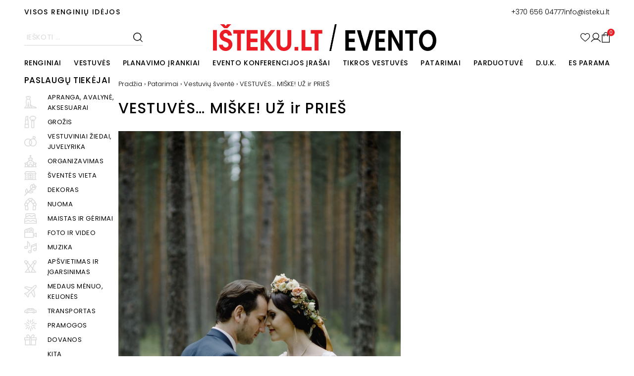

--- FILE ---
content_type: text/html; charset=UTF-8
request_url: https://isteku.lt/advises_and_ideas/vestuves-miske-uz-ir-pries/
body_size: 101871
content:
<!DOCTYPE html>
<html dir="ltr" lang="lt-LT" prefix="og: https://ogp.me/ns#">
<head>
    <meta charset="UTF-8">
    <meta name="viewport" content="width=device-width, initial-scale=1, shrink-to-fit=no">
    <meta http-equiv="x-ua-compatible" content="ie=edge">
    <meta name="theme-color" content="#1F2027">
    <link rel="profile" href="http://gmpg.org/xfn/11">
    <link rel="preconnect" href="https://fonts.googleapis.com">
    <link rel="preconnect" href="https://fonts.gstatic.com" crossorigin>
    		   <script type="text/javascript">
        var _gaq = _gaq || [];
        _gaq.push(['_setAccount', 'UA-42054634-1']);
        _gaq.push(['_trackPageview']);

        (function () {
            var ga = document.createElement('script');
            ga.type = 'text/javascript';
            ga.async = true;
            ga.src = ('https:' == document.location.protocol ? 'https://ssl' : 'http://www') + '.google-analytics.com/ga.js';
            var s = document.getElementsByTagName('script')[0];
            s.parentNode.insertBefore(ga, s);
        })();
        
    </script>
        <!-- Facebook Pixel Code -->
    <script>
        !function(f,b,e,v,n,t,s)
        {if(f.fbq)return;n=f.fbq=function(){n.callMethod?
        n.callMethod.apply(n,arguments):n.queue.push(arguments)};
        if(!f._fbq)f._fbq=n;n.push=n;n.loaded=!0;n.version='2.0';
        n.queue=[];t=b.createElement(e);t.async=!0;
        t.src=v;s=b.getElementsByTagName(e)[0];
        s.parentNode.insertBefore(t,s)}(window,document,'script',
        'https://connect.facebook.net/en_US/fbevents.js');
        fbq('init', '840428502701746'); 
        fbq('track', 'PageView');
    </script>
    <noscript>
        <img height="1" width="1"
        src="https://www.facebook.com/tr?id=840428502701746&ev=PageView
        &noscript=1"/>
    </noscript>
    <!-- End Facebook Pixel Code -->
<meta name="verify-paysera" content="939fd719a65e7aa1426cad419f4cf4c4">
    				<script>document.documentElement.className = document.documentElement.className + ' yes-js js_active js'</script>
			<title>VESTUVĖS… MIŠKE! UŽ ir PRIEŠ - Išteku</title>
	<style>img:is([sizes="auto" i], [sizes^="auto," i]) { contain-intrinsic-size: 3000px 1500px }</style>
	
		<!-- All in One SEO 4.8.0 - aioseo.com -->
	<meta name="description" content="Vis daugiau jaunųjų savo tuoktuvių vietą ieško originalios vietos vestuvėms, ypač gamtos prieglobstyje, todėl idėja švęsti miške, tikrai neprasta! Juk grynas oras ir puikus gamtos vaizdas garantuoja šventinę nuotaiką. Tačiau, prieš rengdami vestuves miške, verta žinoti, kokie yra to pliusai ir minusai. Lina Aiduke Photography nuotrauka PLIUSAI -išsirinkus puikią ir patogią vietą miške, pirmiausia sutaupysite -" />
	<meta name="robots" content="max-image-preview:large" />
	<link rel="canonical" href="https://isteku.lt/advises_and_ideas/vestuves-miske-uz-ir-pries/" />
	<meta name="generator" content="All in One SEO (AIOSEO) 4.8.0" />
		<meta property="og:locale" content="lt_LT" />
		<meta property="og:site_name" content="Išteku - Visos renginių idėjos" />
		<meta property="og:type" content="article" />
		<meta property="og:title" content="VESTUVĖS… MIŠKE! UŽ ir PRIEŠ - Išteku" />
		<meta property="og:description" content="Vis daugiau jaunųjų savo tuoktuvių vietą ieško originalios vietos vestuvėms, ypač gamtos prieglobstyje, todėl idėja švęsti miške, tikrai neprasta! Juk grynas oras ir puikus gamtos vaizdas garantuoja šventinę nuotaiką. Tačiau, prieš rengdami vestuves miške, verta žinoti, kokie yra to pliusai ir minusai. Lina Aiduke Photography nuotrauka PLIUSAI -išsirinkus puikią ir patogią vietą miške, pirmiausia sutaupysite -" />
		<meta property="og:url" content="https://isteku.lt/advises_and_ideas/vestuves-miske-uz-ir-pries/" />
		<meta property="og:image" content="https://isteku.lt/wp-content/uploads/2023/10/1-1-5.png" />
		<meta property="og:image:secure_url" content="https://isteku.lt/wp-content/uploads/2023/10/1-1-5.png" />
		<meta property="og:image:width" content="1200" />
		<meta property="og:image:height" content="630" />
		<meta property="article:published_time" content="2016-08-18T00:00:00+00:00" />
		<meta property="article:modified_time" content="2023-09-09T19:01:11+00:00" />
		<meta name="twitter:card" content="summary_large_image" />
		<meta name="twitter:title" content="VESTUVĖS… MIŠKE! UŽ ir PRIEŠ - Išteku" />
		<meta name="twitter:description" content="Vis daugiau jaunųjų savo tuoktuvių vietą ieško originalios vietos vestuvėms, ypač gamtos prieglobstyje, todėl idėja švęsti miške, tikrai neprasta! Juk grynas oras ir puikus gamtos vaizdas garantuoja šventinę nuotaiką. Tačiau, prieš rengdami vestuves miške, verta žinoti, kokie yra to pliusai ir minusai. Lina Aiduke Photography nuotrauka PLIUSAI -išsirinkus puikią ir patogią vietą miške, pirmiausia sutaupysite -" />
		<meta name="twitter:image" content="https://isteku.lt/wp-content/uploads/2023/10/1-1-5.png" />
		<script type="application/ld+json" class="aioseo-schema">
			{"@context":"https:\/\/schema.org","@graph":[{"@type":"BreadcrumbList","@id":"https:\/\/isteku.lt\/advises_and_ideas\/vestuves-miske-uz-ir-pries\/#breadcrumblist","itemListElement":[{"@type":"ListItem","@id":"https:\/\/isteku.lt\/#listItem","position":1,"name":"Home","item":"https:\/\/isteku.lt\/","nextItem":{"@type":"ListItem","@id":"https:\/\/isteku.lt\/advises_and_ideas\/vestuves-miske-uz-ir-pries\/#listItem","name":"VESTUV\u0116S... MI\u0160KE! U\u017d ir PRIE\u0160"}},{"@type":"ListItem","@id":"https:\/\/isteku.lt\/advises_and_ideas\/vestuves-miske-uz-ir-pries\/#listItem","position":2,"name":"VESTUV\u0116S... MI\u0160KE! U\u017d ir PRIE\u0160","previousItem":{"@type":"ListItem","@id":"https:\/\/isteku.lt\/#listItem","name":"Home"}}]},{"@type":"Organization","@id":"https:\/\/isteku.lt\/#organization","name":"I\u0161teku","description":"Visos rengini\u0173 id\u0117jos","url":"https:\/\/isteku.lt\/","logo":{"@type":"ImageObject","url":"https:\/\/isteku.lt\/wp-content\/uploads\/2023\/09\/isteku-logo-1.png","@id":"https:\/\/isteku.lt\/advises_and_ideas\/vestuves-miske-uz-ir-pries\/#organizationLogo","width":426,"height":104},"image":{"@id":"https:\/\/isteku.lt\/advises_and_ideas\/vestuves-miske-uz-ir-pries\/#organizationLogo"}},{"@type":"WebPage","@id":"https:\/\/isteku.lt\/advises_and_ideas\/vestuves-miske-uz-ir-pries\/#webpage","url":"https:\/\/isteku.lt\/advises_and_ideas\/vestuves-miske-uz-ir-pries\/","name":"VESTUV\u0116S\u2026 MI\u0160KE! U\u017d ir PRIE\u0160 - I\u0161teku","description":"Vis daugiau jaun\u0173j\u0173 savo tuoktuvi\u0173 viet\u0105 ie\u0161ko originalios vietos vestuv\u0117ms, ypa\u010d gamtos prieglobstyje, tod\u0117l id\u0117ja \u0161v\u0119sti mi\u0161ke, tikrai neprasta! Juk grynas oras ir puikus gamtos vaizdas garantuoja \u0161ventin\u0119 nuotaik\u0105. Ta\u010diau, prie\u0161 rengdami vestuves mi\u0161ke, verta \u017einoti, kokie yra to pliusai ir minusai. Lina Aiduke Photography nuotrauka PLIUSAI -i\u0161sirinkus puiki\u0105 ir patogi\u0105 viet\u0105 mi\u0161ke, pirmiausia sutaupysite -","inLanguage":"lt-LT","isPartOf":{"@id":"https:\/\/isteku.lt\/#website"},"breadcrumb":{"@id":"https:\/\/isteku.lt\/advises_and_ideas\/vestuves-miske-uz-ir-pries\/#breadcrumblist"},"image":{"@type":"ImageObject","url":"https:\/\/isteku.lt\/wp-content\/uploads\/2023\/09\/14715124755566c3897665a.jpg","@id":"https:\/\/isteku.lt\/advises_and_ideas\/vestuves-miske-uz-ir-pries\/#mainImage","width":840,"height":1257},"primaryImageOfPage":{"@id":"https:\/\/isteku.lt\/advises_and_ideas\/vestuves-miske-uz-ir-pries\/#mainImage"},"datePublished":"2016-08-18T00:00:00+00:00","dateModified":"2023-09-09T19:01:11+00:00"},{"@type":"WebSite","@id":"https:\/\/isteku.lt\/#website","url":"https:\/\/isteku.lt\/","name":"I\u0161teku","description":"Visos rengini\u0173 id\u0117jos","inLanguage":"lt-LT","publisher":{"@id":"https:\/\/isteku.lt\/#organization"}}]}
		</script>
		<!-- All in One SEO -->

<script id="cookieyes" type="text/javascript" src="https://cdn-cookieyes.com/client_data/5260587f768c147386be4768/script.js"></script><link rel='dns-prefetch' href='//fonts.googleapis.com' />
<link rel='dns-prefetch' href='//www.googletagmanager.com' />
<link rel="alternate" type="application/rss+xml" title="Išteku &raquo; Įrašo „VESTUVĖS&#8230; MIŠKE! UŽ ir PRIEŠ“ komentarų RSS srautas" href="https://isteku.lt/advises_and_ideas/vestuves-miske-uz-ir-pries/feed/" />
<style id='wp-emoji-styles-inline-css' type='text/css'>

	img.wp-smiley, img.emoji {
		display: inline !important;
		border: none !important;
		box-shadow: none !important;
		height: 1em !important;
		width: 1em !important;
		margin: 0 0.07em !important;
		vertical-align: -0.1em !important;
		background: none !important;
		padding: 0 !important;
	}
</style>
<link rel='stylesheet' id='wp-block-library-css' href='https://isteku.lt/wp-includes/css/dist/block-library/style.min.css?ver=6.7.2' type='text/css' media='all' />
<link rel='stylesheet' id='jquery-selectBox-css' href='https://isteku.lt/wp-content/plugins/yith-woocommerce-wishlist/assets/css/jquery.selectBox.css?ver=1.2.0' type='text/css' media='all' />
<link rel='stylesheet' id='woocommerce_prettyPhoto_css-css' href='//isteku.lt/wp-content/plugins/woocommerce/assets/css/prettyPhoto.css?ver=3.1.6' type='text/css' media='all' />
<link rel='stylesheet' id='yith-wcwl-main-css' href='https://isteku.lt/wp-content/plugins/yith-woocommerce-wishlist/assets/css/style.css?ver=4.3.0' type='text/css' media='all' />
<style id='yith-wcwl-main-inline-css' type='text/css'>
 :root { --color-add-to-wishlist-background: #333333; --color-add-to-wishlist-text: #FFFFFF; --color-add-to-wishlist-border: #333333; --color-add-to-wishlist-background-hover: #333333; --color-add-to-wishlist-text-hover: #FFFFFF; --color-add-to-wishlist-border-hover: #333333; --rounded-corners-radius: 16px; --color-add-to-cart-background: #333333; --color-add-to-cart-text: #FFFFFF; --color-add-to-cart-border: #333333; --color-add-to-cart-background-hover: #4F4F4F; --color-add-to-cart-text-hover: #FFFFFF; --color-add-to-cart-border-hover: #4F4F4F; --add-to-cart-rounded-corners-radius: 16px; --color-button-style-1-background: #333333; --color-button-style-1-text: #FFFFFF; --color-button-style-1-border: #333333; --color-button-style-1-background-hover: #4F4F4F; --color-button-style-1-text-hover: #FFFFFF; --color-button-style-1-border-hover: #4F4F4F; --color-button-style-2-background: #333333; --color-button-style-2-text: #FFFFFF; --color-button-style-2-border: #333333; --color-button-style-2-background-hover: #4F4F4F; --color-button-style-2-text-hover: #FFFFFF; --color-button-style-2-border-hover: #4F4F4F; --color-wishlist-table-background: #FFFFFF; --color-wishlist-table-text: #6d6c6c; --color-wishlist-table-border: #FFFFFF; --color-headers-background: #F4F4F4; --color-share-button-color: #FFFFFF; --color-share-button-color-hover: #FFFFFF; --color-fb-button-background: #39599E; --color-fb-button-background-hover: #595A5A; --color-tw-button-background: #45AFE2; --color-tw-button-background-hover: #595A5A; --color-pr-button-background: #AB2E31; --color-pr-button-background-hover: #595A5A; --color-em-button-background: #FBB102; --color-em-button-background-hover: #595A5A; --color-wa-button-background: #00A901; --color-wa-button-background-hover: #595A5A; --feedback-duration: 3s } 
 :root { --color-add-to-wishlist-background: #333333; --color-add-to-wishlist-text: #FFFFFF; --color-add-to-wishlist-border: #333333; --color-add-to-wishlist-background-hover: #333333; --color-add-to-wishlist-text-hover: #FFFFFF; --color-add-to-wishlist-border-hover: #333333; --rounded-corners-radius: 16px; --color-add-to-cart-background: #333333; --color-add-to-cart-text: #FFFFFF; --color-add-to-cart-border: #333333; --color-add-to-cart-background-hover: #4F4F4F; --color-add-to-cart-text-hover: #FFFFFF; --color-add-to-cart-border-hover: #4F4F4F; --add-to-cart-rounded-corners-radius: 16px; --color-button-style-1-background: #333333; --color-button-style-1-text: #FFFFFF; --color-button-style-1-border: #333333; --color-button-style-1-background-hover: #4F4F4F; --color-button-style-1-text-hover: #FFFFFF; --color-button-style-1-border-hover: #4F4F4F; --color-button-style-2-background: #333333; --color-button-style-2-text: #FFFFFF; --color-button-style-2-border: #333333; --color-button-style-2-background-hover: #4F4F4F; --color-button-style-2-text-hover: #FFFFFF; --color-button-style-2-border-hover: #4F4F4F; --color-wishlist-table-background: #FFFFFF; --color-wishlist-table-text: #6d6c6c; --color-wishlist-table-border: #FFFFFF; --color-headers-background: #F4F4F4; --color-share-button-color: #FFFFFF; --color-share-button-color-hover: #FFFFFF; --color-fb-button-background: #39599E; --color-fb-button-background-hover: #595A5A; --color-tw-button-background: #45AFE2; --color-tw-button-background-hover: #595A5A; --color-pr-button-background: #AB2E31; --color-pr-button-background-hover: #595A5A; --color-em-button-background: #FBB102; --color-em-button-background-hover: #595A5A; --color-wa-button-background: #00A901; --color-wa-button-background-hover: #595A5A; --feedback-duration: 3s } 
</style>
<style id='classic-theme-styles-inline-css' type='text/css'>
/*! This file is auto-generated */
.wp-block-button__link{color:#fff;background-color:#32373c;border-radius:9999px;box-shadow:none;text-decoration:none;padding:calc(.667em + 2px) calc(1.333em + 2px);font-size:1.125em}.wp-block-file__button{background:#32373c;color:#fff;text-decoration:none}
</style>
<style id='global-styles-inline-css' type='text/css'>
:root{--wp--preset--aspect-ratio--square: 1;--wp--preset--aspect-ratio--4-3: 4/3;--wp--preset--aspect-ratio--3-4: 3/4;--wp--preset--aspect-ratio--3-2: 3/2;--wp--preset--aspect-ratio--2-3: 2/3;--wp--preset--aspect-ratio--16-9: 16/9;--wp--preset--aspect-ratio--9-16: 9/16;--wp--preset--color--black: #000000;--wp--preset--color--cyan-bluish-gray: #abb8c3;--wp--preset--color--white: #ffffff;--wp--preset--color--pale-pink: #f78da7;--wp--preset--color--vivid-red: #cf2e2e;--wp--preset--color--luminous-vivid-orange: #ff6900;--wp--preset--color--luminous-vivid-amber: #fcb900;--wp--preset--color--light-green-cyan: #7bdcb5;--wp--preset--color--vivid-green-cyan: #00d084;--wp--preset--color--pale-cyan-blue: #8ed1fc;--wp--preset--color--vivid-cyan-blue: #0693e3;--wp--preset--color--vivid-purple: #9b51e0;--wp--preset--gradient--vivid-cyan-blue-to-vivid-purple: linear-gradient(135deg,rgba(6,147,227,1) 0%,rgb(155,81,224) 100%);--wp--preset--gradient--light-green-cyan-to-vivid-green-cyan: linear-gradient(135deg,rgb(122,220,180) 0%,rgb(0,208,130) 100%);--wp--preset--gradient--luminous-vivid-amber-to-luminous-vivid-orange: linear-gradient(135deg,rgba(252,185,0,1) 0%,rgba(255,105,0,1) 100%);--wp--preset--gradient--luminous-vivid-orange-to-vivid-red: linear-gradient(135deg,rgba(255,105,0,1) 0%,rgb(207,46,46) 100%);--wp--preset--gradient--very-light-gray-to-cyan-bluish-gray: linear-gradient(135deg,rgb(238,238,238) 0%,rgb(169,184,195) 100%);--wp--preset--gradient--cool-to-warm-spectrum: linear-gradient(135deg,rgb(74,234,220) 0%,rgb(151,120,209) 20%,rgb(207,42,186) 40%,rgb(238,44,130) 60%,rgb(251,105,98) 80%,rgb(254,248,76) 100%);--wp--preset--gradient--blush-light-purple: linear-gradient(135deg,rgb(255,206,236) 0%,rgb(152,150,240) 100%);--wp--preset--gradient--blush-bordeaux: linear-gradient(135deg,rgb(254,205,165) 0%,rgb(254,45,45) 50%,rgb(107,0,62) 100%);--wp--preset--gradient--luminous-dusk: linear-gradient(135deg,rgb(255,203,112) 0%,rgb(199,81,192) 50%,rgb(65,88,208) 100%);--wp--preset--gradient--pale-ocean: linear-gradient(135deg,rgb(255,245,203) 0%,rgb(182,227,212) 50%,rgb(51,167,181) 100%);--wp--preset--gradient--electric-grass: linear-gradient(135deg,rgb(202,248,128) 0%,rgb(113,206,126) 100%);--wp--preset--gradient--midnight: linear-gradient(135deg,rgb(2,3,129) 0%,rgb(40,116,252) 100%);--wp--preset--font-size--small: 13px;--wp--preset--font-size--medium: 20px;--wp--preset--font-size--large: 36px;--wp--preset--font-size--x-large: 42px;--wp--preset--font-family--inter: "Inter", sans-serif;--wp--preset--font-family--cardo: Cardo;--wp--preset--spacing--20: 0.44rem;--wp--preset--spacing--30: 0.67rem;--wp--preset--spacing--40: 1rem;--wp--preset--spacing--50: 1.5rem;--wp--preset--spacing--60: 2.25rem;--wp--preset--spacing--70: 3.38rem;--wp--preset--spacing--80: 5.06rem;--wp--preset--shadow--natural: 6px 6px 9px rgba(0, 0, 0, 0.2);--wp--preset--shadow--deep: 12px 12px 50px rgba(0, 0, 0, 0.4);--wp--preset--shadow--sharp: 6px 6px 0px rgba(0, 0, 0, 0.2);--wp--preset--shadow--outlined: 6px 6px 0px -3px rgba(255, 255, 255, 1), 6px 6px rgba(0, 0, 0, 1);--wp--preset--shadow--crisp: 6px 6px 0px rgba(0, 0, 0, 1);}:where(.is-layout-flex){gap: 0.5em;}:where(.is-layout-grid){gap: 0.5em;}body .is-layout-flex{display: flex;}.is-layout-flex{flex-wrap: wrap;align-items: center;}.is-layout-flex > :is(*, div){margin: 0;}body .is-layout-grid{display: grid;}.is-layout-grid > :is(*, div){margin: 0;}:where(.wp-block-columns.is-layout-flex){gap: 2em;}:where(.wp-block-columns.is-layout-grid){gap: 2em;}:where(.wp-block-post-template.is-layout-flex){gap: 1.25em;}:where(.wp-block-post-template.is-layout-grid){gap: 1.25em;}.has-black-color{color: var(--wp--preset--color--black) !important;}.has-cyan-bluish-gray-color{color: var(--wp--preset--color--cyan-bluish-gray) !important;}.has-white-color{color: var(--wp--preset--color--white) !important;}.has-pale-pink-color{color: var(--wp--preset--color--pale-pink) !important;}.has-vivid-red-color{color: var(--wp--preset--color--vivid-red) !important;}.has-luminous-vivid-orange-color{color: var(--wp--preset--color--luminous-vivid-orange) !important;}.has-luminous-vivid-amber-color{color: var(--wp--preset--color--luminous-vivid-amber) !important;}.has-light-green-cyan-color{color: var(--wp--preset--color--light-green-cyan) !important;}.has-vivid-green-cyan-color{color: var(--wp--preset--color--vivid-green-cyan) !important;}.has-pale-cyan-blue-color{color: var(--wp--preset--color--pale-cyan-blue) !important;}.has-vivid-cyan-blue-color{color: var(--wp--preset--color--vivid-cyan-blue) !important;}.has-vivid-purple-color{color: var(--wp--preset--color--vivid-purple) !important;}.has-black-background-color{background-color: var(--wp--preset--color--black) !important;}.has-cyan-bluish-gray-background-color{background-color: var(--wp--preset--color--cyan-bluish-gray) !important;}.has-white-background-color{background-color: var(--wp--preset--color--white) !important;}.has-pale-pink-background-color{background-color: var(--wp--preset--color--pale-pink) !important;}.has-vivid-red-background-color{background-color: var(--wp--preset--color--vivid-red) !important;}.has-luminous-vivid-orange-background-color{background-color: var(--wp--preset--color--luminous-vivid-orange) !important;}.has-luminous-vivid-amber-background-color{background-color: var(--wp--preset--color--luminous-vivid-amber) !important;}.has-light-green-cyan-background-color{background-color: var(--wp--preset--color--light-green-cyan) !important;}.has-vivid-green-cyan-background-color{background-color: var(--wp--preset--color--vivid-green-cyan) !important;}.has-pale-cyan-blue-background-color{background-color: var(--wp--preset--color--pale-cyan-blue) !important;}.has-vivid-cyan-blue-background-color{background-color: var(--wp--preset--color--vivid-cyan-blue) !important;}.has-vivid-purple-background-color{background-color: var(--wp--preset--color--vivid-purple) !important;}.has-black-border-color{border-color: var(--wp--preset--color--black) !important;}.has-cyan-bluish-gray-border-color{border-color: var(--wp--preset--color--cyan-bluish-gray) !important;}.has-white-border-color{border-color: var(--wp--preset--color--white) !important;}.has-pale-pink-border-color{border-color: var(--wp--preset--color--pale-pink) !important;}.has-vivid-red-border-color{border-color: var(--wp--preset--color--vivid-red) !important;}.has-luminous-vivid-orange-border-color{border-color: var(--wp--preset--color--luminous-vivid-orange) !important;}.has-luminous-vivid-amber-border-color{border-color: var(--wp--preset--color--luminous-vivid-amber) !important;}.has-light-green-cyan-border-color{border-color: var(--wp--preset--color--light-green-cyan) !important;}.has-vivid-green-cyan-border-color{border-color: var(--wp--preset--color--vivid-green-cyan) !important;}.has-pale-cyan-blue-border-color{border-color: var(--wp--preset--color--pale-cyan-blue) !important;}.has-vivid-cyan-blue-border-color{border-color: var(--wp--preset--color--vivid-cyan-blue) !important;}.has-vivid-purple-border-color{border-color: var(--wp--preset--color--vivid-purple) !important;}.has-vivid-cyan-blue-to-vivid-purple-gradient-background{background: var(--wp--preset--gradient--vivid-cyan-blue-to-vivid-purple) !important;}.has-light-green-cyan-to-vivid-green-cyan-gradient-background{background: var(--wp--preset--gradient--light-green-cyan-to-vivid-green-cyan) !important;}.has-luminous-vivid-amber-to-luminous-vivid-orange-gradient-background{background: var(--wp--preset--gradient--luminous-vivid-amber-to-luminous-vivid-orange) !important;}.has-luminous-vivid-orange-to-vivid-red-gradient-background{background: var(--wp--preset--gradient--luminous-vivid-orange-to-vivid-red) !important;}.has-very-light-gray-to-cyan-bluish-gray-gradient-background{background: var(--wp--preset--gradient--very-light-gray-to-cyan-bluish-gray) !important;}.has-cool-to-warm-spectrum-gradient-background{background: var(--wp--preset--gradient--cool-to-warm-spectrum) !important;}.has-blush-light-purple-gradient-background{background: var(--wp--preset--gradient--blush-light-purple) !important;}.has-blush-bordeaux-gradient-background{background: var(--wp--preset--gradient--blush-bordeaux) !important;}.has-luminous-dusk-gradient-background{background: var(--wp--preset--gradient--luminous-dusk) !important;}.has-pale-ocean-gradient-background{background: var(--wp--preset--gradient--pale-ocean) !important;}.has-electric-grass-gradient-background{background: var(--wp--preset--gradient--electric-grass) !important;}.has-midnight-gradient-background{background: var(--wp--preset--gradient--midnight) !important;}.has-small-font-size{font-size: var(--wp--preset--font-size--small) !important;}.has-medium-font-size{font-size: var(--wp--preset--font-size--medium) !important;}.has-large-font-size{font-size: var(--wp--preset--font-size--large) !important;}.has-x-large-font-size{font-size: var(--wp--preset--font-size--x-large) !important;}
:where(.wp-block-post-template.is-layout-flex){gap: 1.25em;}:where(.wp-block-post-template.is-layout-grid){gap: 1.25em;}
:where(.wp-block-columns.is-layout-flex){gap: 2em;}:where(.wp-block-columns.is-layout-grid){gap: 2em;}
:root :where(.wp-block-pullquote){font-size: 1.5em;line-height: 1.6;}
</style>
<link rel='stylesheet' id='tutor-icon-css' href='https://isteku.lt/wp-content/plugins/tutor/assets/css/tutor-icon.min.css?ver=3.3.1' type='text/css' media='all' />
<link rel='stylesheet' id='tutor-css' href='https://isteku.lt/wp-content/plugins/tutor/assets/css/tutor.min.css?ver=3.3.1' type='text/css' media='all' />
<link rel='stylesheet' id='tutor-frontend-css' href='https://isteku.lt/wp-content/plugins/tutor/assets/css/tutor-front.min.css?ver=3.3.1' type='text/css' media='all' />
<style id='tutor-frontend-inline-css' type='text/css'>
.mce-notification.mce-notification-error{display: none !important;}
:root{--tutor-color-primary:#ef1a25;--tutor-color-primary-rgb:239, 26, 37;--tutor-color-primary-hover:#da101b;--tutor-color-primary-hover-rgb:218, 16, 27;--tutor-body-color:#1a1b1e;--tutor-body-color-rgb:26, 27, 30;--tutor-border-color:#cdcfd5;--tutor-border-color-rgb:205, 207, 213;--tutor-color-gray:#e3e5eb;--tutor-color-gray-rgb:227, 229, 235;}
</style>
<link rel='stylesheet' id='woocommerce-layout-css' href='https://isteku.lt/wp-content/plugins/woocommerce/assets/css/woocommerce-layout.css?ver=9.7.2' type='text/css' media='all' />
<link rel='stylesheet' id='woocommerce-smallscreen-css' href='https://isteku.lt/wp-content/plugins/woocommerce/assets/css/woocommerce-smallscreen.css?ver=9.7.2' type='text/css' media='only screen and (max-width: 768px)' />
<link rel='stylesheet' id='woocommerce-general-css' href='https://isteku.lt/wp-content/plugins/woocommerce/assets/css/woocommerce.css?ver=9.7.2' type='text/css' media='all' />
<style id='woocommerce-inline-inline-css' type='text/css'>
.woocommerce form .form-row .required { visibility: visible; }
</style>
<link rel='stylesheet' id='wt_woocommerce_invoice_addon-css' href='https://isteku.lt/wp-content/plugins/wt-woocommerce-invoice-addon/public/css/wt_woocommerce_invoice_addon-public.css?ver=1.0.5' type='text/css' media='all' />
<link rel='stylesheet' id='brands-styles-css' href='https://isteku.lt/wp-content/plugins/woocommerce/assets/css/brands.css?ver=9.7.2' type='text/css' media='all' />
<link rel='stylesheet' id='slb_core-css' href='https://isteku.lt/wp-content/plugins/simple-lightbox/client/css/app.css?ver=2.9.3' type='text/css' media='all' />
<link as="style" rel='preload' id='google-fonts-preload-css' href='https://fonts.googleapis.com/css2?family=Poppins:ital,wght@0,300;0,400;0,500;0,700;1,300;1,400;1,500;1,700&#038;display=swap' type='text/css' media='all' />
<link rel='stylesheet' id='google-fonts-css' href='https://fonts.googleapis.com/css2?family=Poppins:ital,wght@0,300;0,400;0,500;0,700;1,300;1,400;1,500;1,700&#038;display=swap' type='text/css' media='all' />
<link rel='stylesheet' id='main-css-css' href='https://isteku.lt/wp-content/themes/isteku/styles/main.css?ver=8674d958' type='text/css' media='all' />
<link rel='stylesheet' id='custom-css-css' href='https://isteku.lt/wp-content/themes/isteku/styles/custom.css?ver=6.7.2' type='text/css' media='all' />
<script type="text/javascript" src="https://isteku.lt/wp-content/themes/isteku/scripts/jquery.min.js?ver=832a6a4e" id="jquery-js"></script>
<script type="text/javascript" id="wpml-cookie-js-extra">
/* <![CDATA[ */
var wpml_cookies = {"wp-wpml_current_language":{"value":"lt","expires":1,"path":"\/"}};
var wpml_cookies = {"wp-wpml_current_language":{"value":"lt","expires":1,"path":"\/"}};
/* ]]> */
</script>
<script type="text/javascript" src="https://isteku.lt/wp-content/plugins/sitepress-multilingual-cms/res/js/cookies/language-cookie.js?ver=472900" id="wpml-cookie-js" defer="defer" data-wp-strategy="defer"></script>
<script type="text/javascript" id="print-invoices-packing-slip-labels-for-woocommerce_public-js-extra">
/* <![CDATA[ */
var wf_pklist_params_public = {"show_document_preview":"No","document_access_type":"logged_in","is_user_logged_in":"","msgs":{"invoice_number_prompt_free_order":"\u2018Generate invoice for free orders\u2019 is disabled in Invoice settings > Advanced. You are attempting to generate invoice for this free order. Proceed?","creditnote_number_prompt":"Refund in this order seems not having credit number yet. Do you want to manually generate one ?","invoice_number_prompt_no_from_addr":"Please fill the `from address` in the plugin's general settings.","invoice_title_prompt":"Invoice","invoice_number_prompt":"number has not been generated yet. Do you want to manually generate one ?","pop_dont_show_again":false,"request_error":"Request error.","error_loading_data":"Error loading data.","min_value_error":"minimum value should be","generating_document_text":"Generating document...","new_tab_open_error":"Failed to open new tab. Please check your browser settings."}};
/* ]]> */
</script>
<script type="text/javascript" src="https://isteku.lt/wp-content/plugins/print-invoices-packing-slip-labels-for-woocommerce/public/js/wf-woocommerce-packing-list-public.js?ver=4.7.5" id="print-invoices-packing-slip-labels-for-woocommerce_public-js"></script>
<script type="text/javascript" src="https://isteku.lt/wp-content/plugins/woocommerce/assets/js/jquery-blockui/jquery.blockUI.min.js?ver=2.7.0-wc.9.7.2" id="jquery-blockui-js" defer="defer" data-wp-strategy="defer"></script>
<script type="text/javascript" id="wc-add-to-cart-js-extra">
/* <![CDATA[ */
var wc_add_to_cart_params = {"ajax_url":"\/wp-admin\/admin-ajax.php","wc_ajax_url":"\/?wc-ajax=%%endpoint%%","i18n_view_cart":"Per\u017ei\u016br\u0117ti krep\u0161el\u012f","cart_url":"https:\/\/isteku.lt\/cart\/","is_cart":"","cart_redirect_after_add":"no"};
/* ]]> */
</script>
<script type="text/javascript" src="https://isteku.lt/wp-content/plugins/woocommerce/assets/js/frontend/add-to-cart.min.js?ver=9.7.2" id="wc-add-to-cart-js" defer="defer" data-wp-strategy="defer"></script>
<script type="text/javascript" src="https://isteku.lt/wp-content/plugins/woocommerce/assets/js/js-cookie/js.cookie.min.js?ver=2.1.4-wc.9.7.2" id="js-cookie-js" defer="defer" data-wp-strategy="defer"></script>
<script type="text/javascript" id="woocommerce-js-extra">
/* <![CDATA[ */
var woocommerce_params = {"ajax_url":"\/wp-admin\/admin-ajax.php","wc_ajax_url":"\/?wc-ajax=%%endpoint%%","i18n_password_show":"Show password","i18n_password_hide":"Hide password"};
/* ]]> */
</script>
<script type="text/javascript" src="https://isteku.lt/wp-content/plugins/woocommerce/assets/js/frontend/woocommerce.min.js?ver=9.7.2" id="woocommerce-js" defer="defer" data-wp-strategy="defer"></script>
<script type="text/javascript" src="https://isteku.lt/wp-content/plugins/wt-woocommerce-invoice-addon/public/js/wt_woocommerce_invoice_addon-public.js?ver=1.0.5" id="wt_woocommerce_invoice_addon-js"></script>
<link rel="https://api.w.org/" href="https://isteku.lt/wp-json/" /><link rel="alternate" title="JSON" type="application/json" href="https://isteku.lt/wp-json/wp/v2/advises_and_ideas/2706" /><link rel='shortlink' href='https://isteku.lt/?p=2706' />
<link rel="alternate" title="oEmbed (JSON)" type="application/json+oembed" href="https://isteku.lt/wp-json/oembed/1.0/embed?url=https%3A%2F%2Fisteku.lt%2Fadvises_and_ideas%2Fvestuves-miske-uz-ir-pries%2F" />
<link rel="alternate" title="oEmbed (XML)" type="text/xml+oembed" href="https://isteku.lt/wp-json/oembed/1.0/embed?url=https%3A%2F%2Fisteku.lt%2Fadvises_and_ideas%2Fvestuves-miske-uz-ir-pries%2F&#038;format=xml" />
<meta name="generator" content="Site Kit by Google 1.148.0" /><meta name="generator" content="WPML ver:4.7.2 stt:32;" />
	<noscript><style>.woocommerce-product-gallery{ opacity: 1 !important; }</style></noscript>
	<style class='wp-fonts-local' type='text/css'>
@font-face{font-family:Inter;font-style:normal;font-weight:300 900;font-display:fallback;src:url('https://isteku.lt/wp-content/plugins/woocommerce/assets/fonts/Inter-VariableFont_slnt,wght.woff2') format('woff2');font-stretch:normal;}
@font-face{font-family:Cardo;font-style:normal;font-weight:400;font-display:fallback;src:url('https://isteku.lt/wp-content/plugins/woocommerce/assets/fonts/cardo_normal_400.woff2') format('woff2');}
</style>
<link rel="icon" href="https://isteku.lt/wp-content/uploads/2023/02/cropped-isteku-logo-1-32x32.png" sizes="32x32" />
<link rel="icon" href="https://isteku.lt/wp-content/uploads/2023/02/cropped-isteku-logo-1-192x192.png" sizes="192x192" />
<link rel="apple-touch-icon" href="https://isteku.lt/wp-content/uploads/2023/02/cropped-isteku-logo-1-180x180.png" />
<meta name="msapplication-TileImage" content="https://isteku.lt/wp-content/uploads/2023/02/cropped-isteku-logo-1-270x270.png" />
		<meta property="og:locale" content="lt_LT" />
		<meta property="og:site_name" content="Išteku - Visos renginių idėjos" />
		<meta property="og:type" content="website" />
		<meta property="og:title" content="Išteku.lt - Visos renginių idėjos" />
		<meta property="og:image" content="https://isteku.lt/wp-content/uploads/2023/10/1-1-5.png" />
		<meta property="og:image:secure_url" content="https://isteku.lt/wp-content/uploads/2023/10/1-1-5.png" />
		<meta property="og:image:width" content="1200" />
		<meta property="og:image:height" content="630" />


</head>
<body class="advises_and_ideas-template-default single single-advises_and_ideas postid-2706 wp-custom-logo d-flex flex-column mvh-100 position-relative theme-isteku tutor-lms woocommerce-no-js">
    
    <div class="drawer js-drawer">
    <div class="drawer__outer">
        <div class="drawer__absolute-head">
            <div class="container">
                <button class="drawer__burger btn-burger-toggler js-burger-close drawer-opened">
                    <span></span>
                    <span></span>
                    <span></span>
                </button>
            </div>
        </div>
        <div class="drawer__inner">
            <div class="drawer__wrap">
                <nav class="drawer__nav">
                    <ul id="menu-mobile-menu" class="drawer__menu p-0 m-0"><li id="menu-item-11798" class="menu-item menu-item-type-custom menu-item-object-custom menu-item-has-children menu-item-11798"><a onClick="return true">Paslaugų tiekėjai</a>
<ul class="sub-menu">
	<li id="menu-item-11799" class="menu-item menu-item-type-taxonomy menu-item-object-providers-category menu-item-11799"><a href="https://isteku.lt/providers-category/apranga-avalyne-aksesuarai/" onClick="return true">Apranga, Avalynė, Aksesuarai</a></li>
	<li id="menu-item-11800" class="menu-item menu-item-type-taxonomy menu-item-object-providers-category menu-item-11800"><a href="https://isteku.lt/providers-category/grozis/" onClick="return true">Grožis</a></li>
	<li id="menu-item-11801" class="menu-item menu-item-type-taxonomy menu-item-object-providers-category menu-item-11801"><a href="https://isteku.lt/providers-category/vestuviniai-ziedai-juvelyrika/" onClick="return true">Vestuviniai žiedai, juvelyrika</a></li>
	<li id="menu-item-11803" class="menu-item menu-item-type-taxonomy menu-item-object-providers-category menu-item-11803"><a href="https://isteku.lt/providers-category/organizavimas/" onClick="return true">Organizavimas</a></li>
	<li id="menu-item-11804" class="menu-item menu-item-type-taxonomy menu-item-object-providers-category menu-item-11804"><a href="https://isteku.lt/providers-category/sventes-vieta/" onClick="return true">Šventės vieta</a></li>
	<li id="menu-item-11802" class="menu-item menu-item-type-taxonomy menu-item-object-providers-category menu-item-11802"><a href="https://isteku.lt/providers-category/dekoras/" onClick="return true">Dekoras</a></li>
	<li id="menu-item-11807" class="menu-item menu-item-type-taxonomy menu-item-object-providers-category menu-item-11807"><a href="https://isteku.lt/providers-category/nuoma/" onClick="return true">Nuoma</a></li>
	<li id="menu-item-11806" class="menu-item menu-item-type-taxonomy menu-item-object-providers-category menu-item-11806"><a href="https://isteku.lt/providers-category/maistas-ir-gerimai/" onClick="return true">Maistas ir gėrimai</a></li>
	<li id="menu-item-11805" class="menu-item menu-item-type-taxonomy menu-item-object-providers-category menu-item-11805"><a href="https://isteku.lt/providers-category/foto-ir-video/" onClick="return true">Foto ir video</a></li>
	<li id="menu-item-11810" class="menu-item menu-item-type-taxonomy menu-item-object-providers-category menu-item-11810"><a href="https://isteku.lt/providers-category/muzika/" onClick="return true">Muzika</a></li>
	<li id="menu-item-11808" class="menu-item menu-item-type-taxonomy menu-item-object-providers-category menu-item-11808"><a href="https://isteku.lt/providers-category/apsvietimas-ir-igarsinimas/" onClick="return true">Apšvietimas ir įgarsinimas</a></li>
	<li id="menu-item-11809" class="menu-item menu-item-type-taxonomy menu-item-object-providers-category menu-item-11809"><a href="https://isteku.lt/providers-category/medaus-menuo-keliones/" onClick="return true">Medaus mėnuo, kelionės</a></li>
	<li id="menu-item-11816" class="menu-item menu-item-type-taxonomy menu-item-object-providers-category menu-item-11816"><a href="https://isteku.lt/providers-category/transportas/" onClick="return true">Transportas</a></li>
	<li id="menu-item-11815" class="menu-item menu-item-type-taxonomy menu-item-object-providers-category menu-item-11815"><a href="https://isteku.lt/providers-category/pramogos/" onClick="return true">Pramogos</a></li>
	<li id="menu-item-11813" class="menu-item menu-item-type-taxonomy menu-item-object-providers-category menu-item-11813"><a href="https://isteku.lt/providers-category/dovanos/" onClick="return true">Dovanos</a></li>
	<li id="menu-item-11814" class="menu-item menu-item-type-taxonomy menu-item-object-providers-category menu-item-11814"><a href="https://isteku.lt/providers-category/kita/" onClick="return true">Kita</a></li>
</ul>
</li>
<li id="menu-item-3216" class="menu-item menu-item-type-taxonomy menu-item-object-providers-category menu-item-3216"><a href="https://isteku.lt/providers-category/renginiai/" onClick="return true">Renginiai</a></li>
<li id="menu-item-3238" class="menu-item menu-item-type-custom menu-item-object-custom menu-item-3238"><a href="https://isteku.lt/product-category/vestuves/" onClick="return true">Vestuvės</a></li>
<li id="menu-item-3218" class="menu-item menu-item-type-post_type menu-item-object-page menu-item-3218"><a href="https://isteku.lt/planavimo-irankiai/" onClick="return true">Planavimo įrankiai</a></li>
<li id="menu-item-13653" class="menu-item menu-item-type-custom menu-item-object-custom menu-item-13653"><a href="https://isteku.lt/advises_and_ideas/evento-konferencija/" onClick="return true">EVENTO konferencijos įrašai</a></li>
<li id="menu-item-3220" class="menu-item menu-item-type-taxonomy menu-item-object-advises-and-ideas-category menu-item-3220"><a href="https://isteku.lt/advises-and-ideas-category/tikros-vestuves/" onClick="return true">Tikros vestuvės</a></li>
<li id="menu-item-3221" class="menu-item menu-item-type-taxonomy menu-item-object-advises-and-ideas-category current-advises_and_ideas-ancestor menu-item-3221"><a href="https://isteku.lt/advises-and-ideas-category/patarimai/" onClick="return true">Patarimai</a></li>
<li id="menu-item-3222" class="menu-item menu-item-type-post_type menu-item-object-page menu-item-3222"><a href="https://isteku.lt/shop/" onClick="return true">Parduotuvė</a></li>
<li id="menu-item-3223" class="menu-item menu-item-type-post_type menu-item-object-page menu-item-3223"><a href="https://isteku.lt/d-u-k/" onClick="return true">D.U.K.</a></li>
<li id="menu-item-3224" class="menu-item menu-item-type-post_type menu-item-object-page menu-item-3224"><a href="https://isteku.lt/uab-isteku-lt-pradejo-igyvendinti-projekta-e-komercijos-modelio-diegimas-imoneje-uab-isteku-lt/" onClick="return true">ES parama</a></li>
</ul>                </nav>

                
                        <div class="drawer__contacts">
                            <h4>Kontaktai</h4>
                            

                            <ul class="drawer__links p-0 m-0 list-unstyled">

                                
                                                                            <li><a href="tel:+370 656 04777">+370 656 04777</a></li>
                                                                        
                                                                    
                                
                                                                        
                                                                            <li><a href="mailto:info@isteku.lt">info@isteku.lt</a></li>
                                                                    
                                
                            </ul>
                        </div>

                
            </div>
        </div>
    </div>
</div>

    <header class="header not-home">
        <div class="container">

            
            <div class="header__grid header__grid--has-notification">

                
                <div class="header__notification">
                    <p><a href="#">Visos renginių idėjos</a></p>
                </div>

                
                <div class="header__top-right">

                    
                    <ul class="header__links p-0 m-0 list-unstyled d-flex">

                        
                                                            <li><a href="tel:+370 656 04777">+370 656 04777</a></li>
                                                        
                                                    
                        
                                                        
                                                            <li><a href="mailto:info@isteku.lt">info@isteku.lt</a></li>
                                                    
                        
                    </ul>

                                    </div>

                <div class="header__search">
                    <form role="search" method="get" class="search-form" action="https://isteku.lt/">
				<label>
					<span class="screen-reader-text">Ieškoti:</span>
					<input type="search" class="search-field" placeholder="Ieškoti &hellip;" value="" name="s" />
				</label>
				<input type="submit" class="search-submit" value="Paieška" />
			</form>                    <button class="header__burger btn-burger-toggler js-burger-toggler">
                        <span></span>
                        <span></span>
                        <span></span>
                    </button>
                    <a class="mob-search-link" href="https://isteku.lt/paieskos-puslapis/"><svg xmlns="http://www.w3.org/2000/svg" width="19" height="19" fill="none"><path fill="#000" d="m19 18.027-4.496-4.49a8.225 8.225 0 1 0-.967.967L18.027 19l.973-.973Zm-10.768-2.94a6.854 6.854 0 1 1 0-13.708 6.854 6.854 0 0 1 0 13.707Z"/></svg></a>
                </div>

                <div class="header__logo">
                    <a href="https://isteku.lt/"><img src="https://isteku.lt/wp-content/uploads/2023/09/ISTEKU-NAUJAS2.jpg" alt="Išteku"></a>                </div>

                <div class="header__profile-controls">
                                        <a href="https://isteku.lt/wishlist/">
                        <svg xmlns="http://www.w3.org/2000/svg" width="19" height="17" fill="none"><path fill="#000" d="M9.5 16.943c-.27 0-.531-.098-.735-.276a220.448 220.448 0 0 0-2.16-1.858l-.003-.003c-1.914-1.631-3.567-3.04-4.718-4.428C.6 8.827 0 7.356 0 5.75c0-1.561.535-3.001 1.507-4.056A5.11 5.11 0 0 1 5.307.04a4.78 4.78 0 0 1 2.986 1.03c.446.346.85.768 1.207 1.26.356-.492.76-.914 1.207-1.26A4.78 4.78 0 0 1 13.692.04a5.11 5.11 0 0 1 3.8 1.654C18.466 2.748 19 4.188 19 5.75c0 1.607-.599 3.078-1.884 4.63-1.15 1.387-2.803 2.796-4.717 4.427-.654.557-1.395 1.189-2.165 1.861a1.115 1.115 0 0 1-.734.276ZM5.308 1.152c-1.153 0-2.212.46-2.983 1.296-.781.848-1.212 2.02-1.212 3.301 0 1.352.502 2.56 1.628 3.92 1.089 1.313 2.708 2.692 4.582 4.29l.004.003c.655.558 1.398 1.191 2.171 1.867a258.39 258.39 0 0 1 2.179-1.87c1.874-1.598 3.493-2.977 4.582-4.29 1.126-1.36 1.628-2.568 1.628-3.92 0-1.28-.43-2.453-1.213-3.301a4.008 4.008 0 0 0-2.982-1.296c-.844 0-1.62.269-2.304.798-.61.472-1.035 1.069-1.285 1.486a.697.697 0 0 1-.603.343.697.697 0 0 1-.603-.343c-.25-.417-.675-1.014-1.285-1.486a3.691 3.691 0 0 0-2.304-.798Z"/></svg>
                    </a>
                    
                    <a href="https://isteku.lt/my-account/" title="My Account">
                        <svg xmlns="http://www.w3.org/2000/svg" width="24" height="24" fill="none"><path stroke="#000" stroke-linecap="round" stroke-linejoin="round" stroke-width="1.3" d="M12 15a6 6 0 1 0 0-12 6 6 0 0 0 0 12Z"/><path stroke="#000" stroke-linecap="round" stroke-linejoin="round" stroke-width="1.3" d="M2.906 20.25a10.5 10.5 0 0 1 18.188 0"/></svg>
                    </a>

                    <a class="position-relative" href="https://isteku.lt/cart/" title="My Account">
                        <span class="cart-items-number">0</span>
                        <svg xmlns="http://www.w3.org/2000/svg" width="16" height="21" fill="none"><path fill="#000" d="M8 0a4.312 4.312 0 0 0-4.308 4.307v.615H0V21h16V4.922h-3.692v-.615A4.312 4.312 0 0 0 8 0ZM4.923 4.307A3.08 3.08 0 0 1 8 1.23a3.08 3.08 0 0 1 3.077 3.077v.615H4.923v-.615Zm9.846 1.845V19.77H1.231V6.152h2.461v2.461h1.231v-2.46h6.154v2.46h1.23v-2.46h2.462Z"/></svg>
                    </a>
                </div>

                <nav class="header__main-menu">
                    <ul id="menu-main-header-menu" class="p-0 m-0 d-flex list-unstyled"><li id="menu-item-226" class="menu-item menu-item-type-taxonomy menu-item-object-providers-category menu-item-226"><a href="https://isteku.lt/providers-category/renginiai/" onClick="return true">Renginiai</a></li>
<li id="menu-item-3237" class="menu-item menu-item-type-custom menu-item-object-custom menu-item-3237"><a href="https://isteku.lt/product-category/vestuves/" onClick="return true">Vestuvės</a></li>
<li id="menu-item-276" class="menu-item menu-item-type-post_type menu-item-object-page menu-item-has-children menu-item-276"><a href="https://isteku.lt/planavimo-irankiai/" onClick="return true">Planavimo įrankiai</a>
<ul class="sub-menu">
	<li id="menu-item-748" class="menu-item menu-item-type-post_type menu-item-object-planning_tools menu-item-748"><a href="https://isteku.lt/planning_tools/vestuviu-planuoklis-darbu-sarasas-iki-vestuviu/" onClick="return true">VESTUVIŲ PLANUOKLIS</a></li>
</ul>
</li>
<li id="menu-item-91" class="menu-item menu-item-type-custom menu-item-object-custom menu-item-91"><a href="https://isteku.lt/advises_and_ideas/evento-konferencija/" onClick="return true">Evento konferencijos įrašai</a></li>
<li id="menu-item-1765" class="menu-item menu-item-type-taxonomy menu-item-object-advises-and-ideas-category menu-item-1765"><a href="https://isteku.lt/advises-and-ideas-category/tikros-vestuves/" onClick="return true">Tikros vestuvės</a></li>
<li id="menu-item-3215" class="menu-item menu-item-type-taxonomy menu-item-object-advises-and-ideas-category current-advises_and_ideas-ancestor menu-item-3215"><a href="https://isteku.lt/advises-and-ideas-category/patarimai/" onClick="return true">Patarimai</a></li>
<li id="menu-item-94" class="menu-item menu-item-type-custom menu-item-object-custom menu-item-94"><a href="/shop" onClick="return true">Parduotuvė</a></li>
<li id="menu-item-791" class="menu-item menu-item-type-post_type menu-item-object-page menu-item-791"><a href="https://isteku.lt/d-u-k/" onClick="return true">D.U.K.</a></li>
<li id="menu-item-771" class="menu-item menu-item-type-post_type menu-item-object-page menu-item-771"><a href="https://isteku.lt/uab-isteku-lt-pradejo-igyvendinti-projekta-e-komercijos-modelio-diegimas-imoneje-uab-isteku-lt/" onClick="return true">ES parama</a></li>
</ul>                </nav>
                
            </div>
                
        </div>
    </header>

    <main class="main-content-wrapper flex-fill position-relative animate-links">
        <div class="main-content">
<section>
    <div class="container">
        <div class="sidebar-wrapper d-flex">
            <div class="sidebar-wrapper__aside">
                <aside class="sidebar-menu">
    <h4>Paslaugų tiekėjai</h4>
    <nav class="sidebar-menu__nav">
        <ul id="menu-main-menu" class="p-0 m-0 list-unstyled"><li id="menu-item-114" class="menu-item menu-item-type-custom menu-item-object-custom menu-item-has-children menu-item-114"><a href="/providers-category/apranga-avalyne-aksesuarai/" onClick="return true"><i class="menu-item-icon" style="background-image: url(https://isteku.lt/wp-content/uploads/2023/02/icon-dress.png);"></i>apranga, avalynė, aksesuarai</a>
<ul class="sub-menu">
	<li id="menu-item-15346" class="menu-item menu-item-type-taxonomy menu-item-object-providers-category menu-item-15346"><a href="https://isteku.lt/providers-category/vestuvines-progines-sukneles/" onClick="return true">Vestuvinės, Proginės Suknelės</a></li>
</ul>
</li>
<li id="menu-item-115" class="menu-item menu-item-type-custom menu-item-object-custom menu-item-115"><a href="/providers-category/grozis/" onClick="return true"><i class="menu-item-icon" style="background-image: url(https://isteku.lt/wp-content/uploads/2023/02/icon-makeup.png);"></i>grožis</a></li>
<li id="menu-item-116" class="menu-item menu-item-type-custom menu-item-object-custom menu-item-116"><a href="/providers-category/vestuviniai-ziedai-juvelyrika/" onClick="return true"><i class="menu-item-icon" style="background-image: url(https://isteku.lt/wp-content/uploads/2023/02/icon-rings.png);"></i>Vestuviniai žiedai, juvelyrika</a></li>
<li id="menu-item-117" class="menu-item menu-item-type-custom menu-item-object-custom menu-item-117"><a href="/providers-category/organizavimas/" onClick="return true"><i class="menu-item-icon" style="background-image: url(https://isteku.lt/wp-content/uploads/2023/02/icon-church.png);"></i>Organizavimas</a></li>
<li id="menu-item-118" class="menu-item menu-item-type-custom menu-item-object-custom menu-item-118"><a href="/providers-category/sventes-vieta/" onClick="return true"><i class="menu-item-icon" style="background-image: url(https://isteku.lt/wp-content/uploads/2023/02/icon-house.png);"></i>Šventės vieta</a></li>
<li id="menu-item-119" class="menu-item menu-item-type-custom menu-item-object-custom menu-item-119"><a href="/providers-category/dekoras/" onClick="return true"><i class="menu-item-icon" style="background-image: url(https://isteku.lt/wp-content/uploads/2023/02/icon-flower.png);"></i>Dekoras</a></li>
<li id="menu-item-120" class="menu-item menu-item-type-custom menu-item-object-custom menu-item-120"><a href="/providers-category/nuoma/" onClick="return true"><i class="menu-item-icon" style="background-image: url(https://isteku.lt/wp-content/uploads/2023/02/icon-arch.png);"></i>Nuoma</a></li>
<li id="menu-item-121" class="menu-item menu-item-type-custom menu-item-object-custom menu-item-121"><a href="/providers-category/maistas-ir-gerimai/" onClick="return true"><i class="menu-item-icon" style="background-image: url(https://isteku.lt/wp-content/uploads/2023/02/icon-cake.png);"></i>Maistas ir gėrimai</a></li>
<li id="menu-item-122" class="menu-item menu-item-type-custom menu-item-object-custom menu-item-122"><a href="/providers-category/foto-ir-video/" onClick="return true"><i class="menu-item-icon" style="background-image: url(https://isteku.lt/wp-content/uploads/2023/02/icon-film.png);"></i>Foto ir video</a></li>
<li id="menu-item-123" class="menu-item menu-item-type-custom menu-item-object-custom menu-item-123"><a href="/providers-category/muzika/" onClick="return true"><i class="menu-item-icon" style="background-image: url(https://isteku.lt/wp-content/uploads/2023/02/icon-music.png);"></i>Muzika</a></li>
<li id="menu-item-124" class="menu-item menu-item-type-custom menu-item-object-custom menu-item-124"><a href="/providers-category/apsvietimas-ir-igarsinimas/" onClick="return true"><i class="menu-item-icon" style="background-image: url(https://isteku.lt/wp-content/uploads/2023/02/icon-lights.png);"></i>Apšvietimas ir įgarsinimas</a></li>
<li id="menu-item-125" class="menu-item menu-item-type-custom menu-item-object-custom menu-item-125"><a href="/providers-category/medaus-menuo-keliones/" onClick="return true"><i class="menu-item-icon" style="background-image: url(https://isteku.lt/wp-content/uploads/2023/02/icon-plane.png);"></i>Medaus mėnuo, kelionės</a></li>
<li id="menu-item-126" class="menu-item menu-item-type-custom menu-item-object-custom menu-item-126"><a href="/providers-category/transportas/" onClick="return true"><i class="menu-item-icon" style="background-image: url(https://isteku.lt/wp-content/uploads/2023/02/icon-car.png);"></i>Transportas</a></li>
<li id="menu-item-127" class="menu-item menu-item-type-custom menu-item-object-custom menu-item-127"><a href="/providers-category/pramogos/" onClick="return true"><i class="menu-item-icon" style="background-image: url(https://isteku.lt/wp-content/uploads/2023/02/icon-firework.png);"></i>Pramogos</a></li>
<li id="menu-item-128" class="menu-item menu-item-type-custom menu-item-object-custom menu-item-128"><a href="/providers-category/dovanos/" onClick="return true"><i class="menu-item-icon" style="background-image: url(https://isteku.lt/wp-content/uploads/2023/02/icon-gift.png);"></i>Dovanos</a></li>
<li id="menu-item-129" class="menu-item menu-item-type-custom menu-item-object-custom menu-item-129"><a href="/providers-category/kita/" onClick="return true">Kita</a></li>
</ul>    </nav>
</aside>
            </div>
            <div class="sidebar-wrapper__content">
                <div class="aioseo-breadcrumbs"><span class="aioseo-breadcrumb">
	<a href="https://isteku.lt" title="Pradžia">Pradžia</a>
</span><span class="aioseo-breadcrumb-separator">›</span><span class="aioseo-breadcrumb">
	<a href="https://isteku.lt/advises-and-ideas-category/patarimai/" title="Patarimai">Patarimai</a>
</span><span class="aioseo-breadcrumb-separator">›</span><span class="aioseo-breadcrumb">
	<a href="https://isteku.lt/advises-and-ideas-category/vestuviu-svente/" title="Vestuvių šventė">Vestuvių šventė</a>
</span><span class="aioseo-breadcrumb-separator">›</span><span class="aioseo-breadcrumb">
	VESTUVĖS… MIŠKE! UŽ ir PRIEŠ
</span></div>                <section class="post-content">

                    

                    <div class="post-content__cont">
                                                <h1 class="lh-base post-title">VESTUVĖS&#8230; MIŠKE! UŽ ir PRIEŠ</h1>
                        
                        
                        
                        <div class="post-featured">
                            <img width="840" height="1257" src="https://isteku.lt/wp-content/uploads/2023/09/14715124755566c3897665a.jpg" class="attachment-full size-full wp-post-image" alt="" decoding="async" fetchpriority="high" srcset="https://isteku.lt/wp-content/uploads/2023/09/14715124755566c3897665a.jpg 840w, https://isteku.lt/wp-content/uploads/2023/09/14715124755566c3897665a-200x300.jpg 200w, https://isteku.lt/wp-content/uploads/2023/09/14715124755566c3897665a-684x1024.jpg 684w, https://isteku.lt/wp-content/uploads/2023/09/14715124755566c3897665a-768x1149.jpg 768w, https://isteku.lt/wp-content/uploads/2023/09/14715124755566c3897665a-324x485.jpg 324w, https://isteku.lt/wp-content/uploads/2023/09/14715124755566c3897665a-600x898.jpg 600w" sizes="(max-width: 840px) 100vw, 840px" />                        </div>

                                                <div class="post-description">
                            <p>Vis daugiau jaunųjų savo tuoktuvių vietą ieško originalios vietos vestuvėms, ypač gamtos prieglobstyje, todėl idėja švęsti miške, tikrai neprasta! Juk grynas oras ir puikus gamtos vaizdas garantuoja šventinę nuotaiką. Tačiau, prieš rengdami vestuves miške, verta žinoti, kokie yra to pliusai ir minusai. </p>
<p class=&quot;p1&quot; style="text-align: right;" >
	<em><a href="http://www.aidukephotography.com/" rel="nofollow noopener" target="_blank">Lina Aiduke Photography</a>&nbsp;nuotrauka</em></p>
<p class=&quot;p1" >
	<span class=&quot;s1" ><b>PLIUSAI</b></span></p>
<p class=&quot;p1" >
	<span class=&quot;s1" >-i&scaron;sirinkus puikią ir patogią vietą mi&scaron;ke, pirmiausia sutaupysite &#8211; nereikės nuomotis prabangios banketinės salės;</span></p>
<p class=&quot;p1" >
	<span class=&quot;s1" >-mi&scaron;ke jums nesvaigs galva dėl tvankumo ar gryno oro trūkumo. Nejausite nuovargio atėjant vakarui ir galėsite pilnaverti&scaron;kai pailsėti mi&scaron;ko paunksmėje;</span></p>
<p class=&quot;p1" >
	<span class=&quot;s1" >-vestuvinė ceremonija mi&scaron;ke suteiks laisvės ir neaprėpiamos erdvės pojūtį. Jei rinktumėtės erdvią salę, vis tiek vietos visiems svečiams gali ir neužtekti. Pavyzdžiui, kad svečiai nesistumdytų ir nesiliestų petis į petį, galite sustatyti stalus savo nuožiūra, juk vietos mi&scaron;ke tikrai pakaks;</span></p>
<p class=&quot;p1" >
	<span class=&quot;s1" >-neaprėpiamos erdvės dėka galėsite apdairiau apgalvoti svečių zoną. Pavyzdžiui, vyresnio amžiaus giminaičiams galite paskirti poilsio vietą kur nors toliau nuo triuk&scaron;mingos muzikos ir &scaron;okių, kur jie galės ramiai &scaron;nekučiuotis. O vaikams paruo&scaron;kite žaidimų erdvę, kurioje jie galės i&scaron;dykauti su animatorių priežiūra.</span></p>
<p class=&quot;p1" >
	<span class=&quot;s1" >-jei planuojate mi&scaron;ke ir oficialią tuoktuvių ceremoniją, patirsite jaudinantį ir nepakartojamą jausmą. Pirmiausia i&scaron;vengsite &scaron;abloni&scaron;kos vestuvių atributikos bei varginančio laukimo metrikacijos biure. Be to, jūsų niekas neskubins, nes laiko turėsite tiek, kiek norėsite. Galite sugalvoti savo scenarijų ir pasakyti jaunųjų priesaikas;</span></p>
<p class=&quot;p1" >
	<span class=&quot;s1" >-jūsų neribos laikas ir pačios &scaron;ventės metu (juk tai ne restoranas), tad svečiai galės ilsėtis tiek, kiek norės, o norintys didesnės romantikos, galės net sutikti saulėtekį;</span></p>
<p class=&quot;p1" >
	<span class=&quot;s1" >-kas gali būti gražiau už mi&scaron;ką, pauk&scaron;čių čiulbėjimą, lauko gėles &#8211; visas &scaron;ias akimirkas įamžins jūsų vestuvių fotografas ir operatorius. Turėsite krūvą puikių kadrų, net ir specialiai neie&scaron;kodami vietos fotosesijai. Kiekvienas mi&scaron;ko kampelis tam tinkamas!</span></p>
<p class=&quot;p1" >
	<img alt=&quot;" src=http://isteku.lt/uploads/inline_media/57b57fd05105c.JPG style="width: 575px; height: 383px;" /></p>
<p class=&quot;p1" >
	<em style="text-align: right;" ><a href="http://jurasduo.com/" rel="nofollow noopener" target="_blank">Jūras Duo Photography</a>&nbsp;nuotrauka</em></p>
<p class=&quot;p1" >
	<b style="text-align: right;" >MINUSAI</b></p>
<p class=&quot;p1" >
	<span class=&quot;s1" >-vestuves atvirame ore visada gali sugadinti staiga subjuręs oras, jeigu, žinoma, tuo nepasirūpinsite i&scaron; anksto &#8211; didele palapine arba didžiuliais skėčiais;</span></p>
<p class=&quot;p1" >
	<span class=&quot;s1" >-sugadinti &scaron;ventę mi&scaron;ke gali ir kar&scaron;tis. Tokiu atveju turėtumėte pasirūpinti specialiomis uždangomis nuo tiesioginių saulės spindulių. &Scaron;vęsdami lauke būtina pasinaudoti &bdquo;keiteringo&ldquo; arba i&scaron;važiuojamojo banketo paslaugomis, kurie pasirūpins maisto &scaron;viežumu;</span></p>
<p class=&quot;p1" >
	<span class=&quot;s1" >-dar vienas minusas mi&scaron;ke &#8211; uodai ir kiti ma&scaron;alai. Geriau vengti rinktis &scaron;ventės vietą &scaron;alia pelkės, kur didžiulė drėgmė. Pasirūpinkite specialiomis priemonėmis, nubaidančiomis uodus, kitus vabzdžius &#8211; tam puikiai tiks specialios žvakės, smilkalai, pur&scaron;kiamos priemonės nuo uodų;</span></p>
<p class=&quot;p1" >
	<span class=&quot;s1" >-i&scaron;sirinkti idealią vietą vestuvėms mi&scaron;ke nėra lengva, mat reikia apgalvoti daugybę veiksnių. Ar norite viduryje mi&scaron;ko gražioje pievelėje, o gal pami&scaron;kėje netoli kelio, kad būtų patogiau privažiuoti svečiams ir vestuvių organizatoriams;</span></p>
<p class=&quot;p1" >
	<span class=&quot;s1" >-dar vienas minusiukas &#8211; nelygus mi&scaron;ko reljefas, kuris gali sutrukdyti pastatyti stalus ir kėdes. Tam reikėtų i&scaron; anksto paie&scaron;koti lygesnės ir tinkamesnės &scaron;ventei vietos arba užsakyti pas meistrą specialią aik&scaron;telę. Taip pat apie auk&scaron;takulnius mi&scaron;ke pamir&scaron;kite 🙂</span></p>
<p class=&quot;p1" >
	<span class=&quot;s1" >-didelis minusas &#8211; elektros nebuvimas. tad teks pasirūpinti elektros generatoriais, kad veiktų tiek mikrofonai, ap&scaron;vietimas ir visi kiti prietaisai, kuriems reikalinga elektra;</span></p>
<p class=&quot;p1" >
	<span class=&quot;s1" >-kitas minusas &#8211; vandens nebuvimas, tad pasirūpinkite pakankamu kiekiu geriamo vandens;</span></p>
<p class=&quot;p1" >
	<span class=&quot;s1" >-mi&scaron;ke svečiai gali pasiklysti, tad &scaron;ventės vietą papuo&scaron;kite ry&scaron;kiomis lemputėmis, mi&scaron;ko takus &#8211; rodyklėmis, kaspinais ar kitomis ry&scaron;kiomis nuorodomis;</span></p>
<p class=&quot;p2" >
	-labai dažnai, keliant vestuves toli už miesto, gamtoje, pabrangsta visos paslaugos &#8211; tiek vestuvių organizatorių, tiek kitų specialistų (dekoratorių, muzikantų ir kt).</p>
<p class=&quot;p1" >
	<span class=&quot;s1" >Bet nepaisant visų minėtų trūkumų, vestuvės mi&scaron;ke vis dar i&scaron;lieka vienu i&scaron; romanti&scaron;kiausių būdų paminėti pačią svarbiausią savo &scaron;ventę gyvenime. Pasitelkus gerą vestuvių organizaciją, minusų beveik nejusite. Svarbiausia, žinoti, kokios gali būti galimos probemos ir būkite pasiruo&scaron;ę jas i&scaron;spręsti.</span></p>
                        </div>
                                            </div>
                </section>
            </div>
        </div>
    </div>
</section>

        </div>
    </main>
    <footer class="footer animate-links" id="footer">
        <div class="container">
            <div class="footer__grid">
                <div class="footer__brand">
                    <div class="footer__logo">
                        <a href="https://isteku.lt/"><img src="https://isteku.lt/wp-content/uploads/2023/09/ISTEKU-NAUJAS2.jpg" alt="Išteku"></a>                    </div>

                    <ul class="social-list list-unstyled">
                                                <li class="social-list__li social-list__li--fb">
                            <a href="https://www.facebook.com/isteku">
                                <svg xmlns="http://www.w3.org/2000/svg" width="9" height="16" fill="none"><path fill="#EC1C24" d="m8.031 9 .438-2.875H5.688V4.25c0-.813.375-1.563 1.625-1.563h1.28V.22S7.439 0 6.344 0c-2.28 0-3.78 1.406-3.78 3.906v2.219H0V9h2.563v7h3.124V9h2.344Z"/></svg>
                            </a>
                        </li>
                                                                        <li class="social-list__li social-list__li--ig">
                            <a href="https://www.instagram.com/isteku.lt/">
                                <svg xmlns="http://www.w3.org/2000/svg" width="16" height="16" fill="none"><g fill="#EC1C24" clip-path="url(#a)"><path d="M9.406 8a1.406 1.406 0 1 1-2.812 0 1.406 1.406 0 0 1 2.812 0Z"/><path d="M10.375 3.75h-4.75A1.877 1.877 0 0 0 3.75 5.625v4.75c0 1.034.841 1.875 1.875 1.875h4.75a1.877 1.877 0 0 0 1.875-1.875v-4.75a1.877 1.877 0 0 0-1.875-1.875ZM8 10.344A2.346 2.346 0 0 1 5.656 8 2.346 2.346 0 0 1 8 5.656 2.346 2.346 0 0 1 10.344 8 2.346 2.346 0 0 1 8 10.344Zm2.688-4.563a.469.469 0 1 1 0-.937.469.469 0 0 1 0 .937Z"/><path d="M11.781 0H4.22A4.224 4.224 0 0 0 0 4.219v7.562A4.224 4.224 0 0 0 4.219 16h7.562A4.224 4.224 0 0 0 16 11.781V4.22A4.224 4.224 0 0 0 11.781 0Zm1.406 10.375a2.816 2.816 0 0 1-2.812 2.813h-4.75a2.816 2.816 0 0 1-2.813-2.813v-4.75a2.816 2.816 0 0 1 2.813-2.813h4.75a2.816 2.816 0 0 1 2.813 2.813v4.75Z"/></g><defs><clipPath id="a"><path fill="#fff" d="M0 0h16v16H0z"/></clipPath></defs></svg>
                            </a>
                        </li>
                                                                        <li class="social-list__li social-list__li--yt">
                            <a href="https://www.youtube.com/@IstekuLt0">
                                <svg xmlns="http://www.w3.org/2000/svg" width="19" height="12" fill="none"><path fill="#EC1C24" d="M17.656 1.906a2.126 2.126 0 0 0-1.5-1.531C14.813 0 9.5 0 9.5 0S4.156 0 2.812.375a2.126 2.126 0 0 0-1.5 1.531C.938 3.22.938 6.031.938 6.031s0 2.782.375 4.125c.188.75.782 1.313 1.5 1.5C4.157 12 9.5 12 9.5 12s5.313 0 6.656-.344a2.084 2.084 0 0 0 1.5-1.5c.375-1.344.375-4.125.375-4.125s0-2.812-.375-4.125ZM7.75 8.563V3.5l4.438 2.531L7.75 8.563Z"/></svg>
                            </a>
                        </li>
                                            </ul>

                </div>
                <div class="footer__contacts">
                    <h5>Išteku.lt komanda</h5>
                    <ul class="list-unstyled">
                        <li>Rita ir Goda</li>

                        
                                                            <li><a href="tel:+370 656 04777">+370 656 04777</a></li>
                                                        
                                                    
                        
                                                        
                                                            <li><a href="mailto:info@isteku.lt">info@isteku.lt</a></li>
                                                    
                                               
                    </ul>
                </div>
                <div class="footer__menu">
                    <h5>Informacija</h5>
                    <nav class="footer__nav">
                        <ul id="menu-footer-menu-1" class="p-0 m-0 list-unstyled"><li id="menu-item-3225" class="menu-item menu-item-type-post_type menu-item-object-page menu-item-3225"><a href="https://isteku.lt/refund_returns/" onClick="return true">Pirkimo sąlygos ir taisyklės</a></li>
<li id="menu-item-3226" class="menu-item menu-item-type-post_type menu-item-object-page menu-item-privacy-policy menu-item-3226"><a rel="privacy-policy" href="https://isteku.lt/privacy-policy/" onClick="return true">Privatumo politika</a></li>
</ul>                    </nav>
                </div>
                <div class="footer__menu">
                    <h5>Paslaugos</h5>
                    <nav class="footer__nav">
                        <ul id="menu-footer-menu-2" class="p-0 m-0 list-unstyled"><li id="menu-item-3227" class="menu-item menu-item-type-taxonomy menu-item-object-providers-category menu-item-3227"><a href="https://isteku.lt/providers-category/renginiai/" onClick="return true">Renginiai</a></li>
<li id="menu-item-3236" class="menu-item menu-item-type-custom menu-item-object-custom menu-item-3236"><a href="https://isteku.lt/product-category/vestuves/" onClick="return true">Vestuvės</a></li>
<li id="menu-item-3229" class="menu-item menu-item-type-post_type menu-item-object-page menu-item-3229"><a href="https://isteku.lt/planavimo-irankiai/" onClick="return true">Planavimo įrankiai</a></li>
<li id="menu-item-3230" class="menu-item menu-item-type-taxonomy menu-item-object-advises-and-ideas-category menu-item-3230"><a href="https://isteku.lt/advises-and-ideas-category/tikros-vestuves/" onClick="return true">Tikros vestuvės</a></li>
<li id="menu-item-3231" class="menu-item menu-item-type-taxonomy menu-item-object-advises-and-ideas-category current-advises_and_ideas-ancestor menu-item-3231"><a href="https://isteku.lt/advises-and-ideas-category/patarimai/" onClick="return true">Patarimai</a></li>
<li id="menu-item-3232" class="menu-item menu-item-type-post_type menu-item-object-page menu-item-3232"><a href="https://isteku.lt/shop/" onClick="return true">Parduotuvė</a></li>
</ul>                    </nav>
                </div>
                
                
                <div class="footer__newsletter">
                    <p>Užsiprenumeruokite, kad gautumėte naujienas, atnaujinimus, išskirtinius pasiūlymus ir daugiau&#8230;</p>
                    <div class="wpforms-container wpforms-container-full" id="wpforms-243"><form id="wpforms-form-243" class="wpforms-validate wpforms-form wpforms-ajax-form" data-formid="243" method="post" enctype="multipart/form-data" action="/advises_and_ideas/vestuves-miske-uz-ir-pries/" data-token="d5fd139a2bed2ddb530818d59a45de78" data-token-time="1767505207"><noscript class="wpforms-error-noscript">Please enable JavaScript in your browser to complete this form.</noscript><div class="wpforms-field-container"><div id="wpforms-243-field_1-container" class="wpforms-field wpforms-field-email" data-field-id="1"><label class="wpforms-field-label wpforms-label-hide" for="wpforms-243-field_1">Email <span class="wpforms-required-label">*</span></label><input type="email" id="wpforms-243-field_1" class="wpforms-field-medium wpforms-field-required" name="wpforms[fields][1]" placeholder="Jūsų el. paštas" spellcheck="false" required></div><div id="wpforms-243-field_3-container" class="wpforms-field wpforms-field-checkbox" data-field-id="3"><label class="wpforms-field-label">GDPR sutikimas <span class="wpforms-required-label">*</span></label><ul id="wpforms-243-field_3" class="wpforms-field-required"><li class="choice-1 depth-1"><input type="checkbox" id="wpforms-243-field_3_1" name="wpforms[fields][3][]" value="Perskaičiau ir sutinku su &lt;a href=&quot;./&quot;&gt;privatumo politika&lt;/a&gt;" required ><label class="wpforms-field-label-inline" for="wpforms-243-field_3_1">Perskaičiau ir sutinku su <a href="./">privatumo politika</a></label></li></ul></div></div><!-- .wpforms-field-container --><div class="wpforms-submit-container" ><input type="hidden" name="wpforms[id]" value="243"><input type="hidden" name="page_title" value="VESTUVĖS&#8230; MIŠKE! UŽ ir PRIEŠ"><input type="hidden" name="page_url" value="https://isteku.lt/advises_and_ideas/vestuves-miske-uz-ir-pries/"><input type="hidden" name="url_referer" value=""><input type="hidden" name="page_id" value="2706"><input type="hidden" name="wpforms[post_id]" value="2706"><button type="submit" name="wpforms[submit]" id="wpforms-submit-243" class="wpforms-submit" data-alt-text="Sending..." data-submit-text="Submit" aria-live="assertive" value="wpforms-submit">Submit</button><img src="https://isteku.lt/wp-content/plugins/wpforms-lite/assets/images/submit-spin.svg" class="wpforms-submit-spinner" style="display: none;" width="26" height="26" alt="Loading"></div></form></div>  <!-- .wpforms-container -->                </div>

                
            </div>
            <div class="footer__copyright">
                @2026 Išteku            </div>
        </div>
    </footer>
	<script type='text/javascript'>
		(function () {
			var c = document.body.className;
			c = c.replace(/woocommerce-no-js/, 'woocommerce-js');
			document.body.className = c;
		})();
	</script>
	<link rel='stylesheet' id='wc-blocks-style-css' href='https://isteku.lt/wp-content/plugins/woocommerce/assets/client/blocks/wc-blocks.css?ver=wc-9.7.2' type='text/css' media='all' />
<link rel='stylesheet' id='wpforms-classic-full-css' href='https://isteku.lt/wp-content/plugins/wpforms-lite/assets/css/frontend/classic/wpforms-full.min.css?ver=1.9.4.2' type='text/css' media='all' />
<script type="text/javascript" src="https://isteku.lt/wp-includes/js/jquery/ui/core.min.js?ver=1.13.3" id="jquery-ui-core-js"></script>
<script type="text/javascript" src="https://isteku.lt/wp-includes/js/jquery/ui/menu.min.js?ver=1.13.3" id="jquery-ui-menu-js"></script>
<script type="text/javascript" src="https://isteku.lt/wp-includes/js/dist/dom-ready.min.js?ver=f77871ff7694fffea381" id="wp-dom-ready-js"></script>
<script type="text/javascript" src="https://isteku.lt/wp-includes/js/dist/hooks.min.js?ver=4d63a3d491d11ffd8ac6" id="wp-hooks-js"></script>
<script type="text/javascript" src="https://isteku.lt/wp-includes/js/dist/i18n.min.js?ver=5e580eb46a90c2b997e6" id="wp-i18n-js"></script>
<script type="text/javascript" id="wp-i18n-js-after">
/* <![CDATA[ */
wp.i18n.setLocaleData( { 'text direction\u0004ltr': [ 'ltr' ] } );
/* ]]> */
</script>
<script type="text/javascript" id="wp-a11y-js-translations">
/* <![CDATA[ */
( function( domain, translations ) {
	var localeData = translations.locale_data[ domain ] || translations.locale_data.messages;
	localeData[""].domain = domain;
	wp.i18n.setLocaleData( localeData, domain );
} )( "default", {"translation-revision-date":"2024-06-13 13:11:03+0000","generator":"GlotPress\/4.0.1","domain":"messages","locale_data":{"messages":{"":{"domain":"messages","plural-forms":"nplurals=3; plural=(n % 10 == 1 && (n % 100 < 11 || n % 100 > 19)) ? 0 : ((n % 10 >= 2 && n % 10 <= 9 && (n % 100 < 11 || n % 100 > 19)) ? 1 : 2);","lang":"lt"},"Notifications":["Prane\u0161imai"]}},"comment":{"reference":"wp-includes\/js\/dist\/a11y.js"}} );
/* ]]> */
</script>
<script type="text/javascript" src="https://isteku.lt/wp-includes/js/dist/a11y.min.js?ver=3156534cc54473497e14" id="wp-a11y-js"></script>
<script type="text/javascript" src="https://isteku.lt/wp-includes/js/jquery/ui/autocomplete.min.js?ver=1.13.3" id="jquery-ui-autocomplete-js"></script>
<script type="text/javascript" src="https://isteku.lt/wp-content/plugins/yith-woocommerce-wishlist/assets/js/jquery.selectBox.min.js?ver=1.2.0" id="jquery-selectBox-js"></script>
<script type="text/javascript" src="//isteku.lt/wp-content/plugins/woocommerce/assets/js/prettyPhoto/jquery.prettyPhoto.min.js?ver=3.1.6" id="prettyPhoto-js" data-wp-strategy="defer"></script>
<script type="text/javascript" id="jquery-yith-wcwl-js-extra">
/* <![CDATA[ */
var yith_wcwl_l10n = {"ajax_url":"\/wp-admin\/admin-ajax.php","redirect_to_cart":"no","yith_wcwl_button_position":"add-to-cart","multi_wishlist":"","hide_add_button":"1","enable_ajax_loading":"","ajax_loader_url":"https:\/\/isteku.lt\/wp-content\/plugins\/yith-woocommerce-wishlist\/assets\/images\/ajax-loader-alt.svg","remove_from_wishlist_after_add_to_cart":"1","is_wishlist_responsive":"1","time_to_close_prettyphoto":"3000","fragments_index_glue":".","reload_on_found_variation":"1","mobile_media_query":"768","labels":{"cookie_disabled":"We are sorry, but this feature is available only if cookies on your browser are enabled.","added_to_cart_message":"<div class=\"woocommerce-notices-wrapper\"><div class=\"woocommerce-message\" role=\"alert\">Product added to cart successfully<\/div><\/div>"},"actions":{"add_to_wishlist_action":"add_to_wishlist","remove_from_wishlist_action":"remove_from_wishlist","reload_wishlist_and_adding_elem_action":"reload_wishlist_and_adding_elem","load_mobile_action":"load_mobile","delete_item_action":"delete_item","save_title_action":"save_title","save_privacy_action":"save_privacy","load_fragments":"load_fragments"},"nonce":{"add_to_wishlist_nonce":"2844024ba5","remove_from_wishlist_nonce":"3c1a125de6","reload_wishlist_and_adding_elem_nonce":"e1f16ef769","load_mobile_nonce":"fd3f51bd03","delete_item_nonce":"1b67e50c86","save_title_nonce":"1f0404cabc","save_privacy_nonce":"8dd0cec6b2","load_fragments_nonce":"e9bc40dd6d"},"redirect_after_ask_estimate":"","ask_estimate_redirect_url":"https:\/\/isteku.lt"};
/* ]]> */
</script>
<script type="text/javascript" src="https://isteku.lt/wp-content/plugins/yith-woocommerce-wishlist/assets/js/jquery.yith-wcwl.min.js?ver=4.3.0" id="jquery-yith-wcwl-js"></script>
<script type="text/javascript" src="https://isteku.lt/wp-includes/js/dist/vendor/react.min.js?ver=18.3.1.1" id="react-js"></script>
<script type="text/javascript" src="https://isteku.lt/wp-includes/js/dist/vendor/react-dom.min.js?ver=18.3.1.1" id="react-dom-js"></script>
<script type="text/javascript" src="https://isteku.lt/wp-includes/js/dist/escape-html.min.js?ver=6561a406d2d232a6fbd2" id="wp-escape-html-js"></script>
<script type="text/javascript" src="https://isteku.lt/wp-includes/js/dist/element.min.js?ver=cb762d190aebbec25b27" id="wp-element-js"></script>
<script type="text/javascript" id="tutor-script-js-extra">
/* <![CDATA[ */
var _tutorobject = {"ajaxurl":"https:\/\/isteku.lt\/wp-admin\/admin-ajax.php","home_url":"https:\/\/isteku.lt","site_url":"https:\/\/isteku.lt","site_title":"I\u0161teku","base_path":"\/","tutor_url":"https:\/\/isteku.lt\/wp-content\/plugins\/tutor\/","tutor_pro_url":null,"nonce_key":"_tutor_nonce","_tutor_nonce":"2c6f261afb","loading_icon_url":"https:\/\/isteku.lt\/wp-admin\/images\/wpspin_light.gif","placeholder_img_src":"https:\/\/isteku.lt\/wp-content\/plugins\/tutor\/assets\/images\/placeholder.svg","enable_lesson_classic_editor":"","tutor_frontend_dashboard_url":"https:\/\/isteku.lt\/my-account\/","wp_date_format":"MMMM d, yyyy","is_admin":"","is_admin_bar_showing":"","addons_data":[{"name":"Course Bundle","description":"Group multiple courses to sell together.","url":"https:\/\/isteku.lt\/wp-content\/plugins\/tutor\/assets\/images\/addons\/course-bundle\/thumbnail.svg","base_name":"course-bundle","is_enabled":0},{"name":"Subscription","description":"Manage subscription","url":"https:\/\/isteku.lt\/wp-content\/plugins\/tutor\/assets\/images\/addons\/subscription\/thumbnail.png","base_name":"subscription","is_enabled":0},{"name":"Social Login","description":"Let users register & login through social networks.","url":"https:\/\/isteku.lt\/wp-content\/plugins\/tutor\/assets\/images\/addons\/social-login\/thumbnail.svg","base_name":"social-login","is_enabled":0},{"name":"Content Drip","description":"Unlock lessons by schedule or when students meet a specific condition.","url":"https:\/\/isteku.lt\/wp-content\/plugins\/tutor\/assets\/images\/addons\/content-drip\/thumbnail.png","base_name":"content-drip","is_enabled":0},{"name":"Tutor Multi Instructors","description":"Collaborate and add multiple instructors to a course.","url":"https:\/\/isteku.lt\/wp-content\/plugins\/tutor\/assets\/images\/addons\/tutor-multi-instructors\/thumbnail.png","base_name":"tutor-multi-instructors","is_enabled":0},{"name":"Tutor Assignments","description":"Assess student learning with assignments.","url":"https:\/\/isteku.lt\/wp-content\/plugins\/tutor\/assets\/images\/addons\/tutor-assignments\/thumbnail.png","base_name":"tutor-assignments","is_enabled":0},{"name":"Tutor Course Preview","description":"Offer free previews of specific lessons before enrollment.","url":"https:\/\/isteku.lt\/wp-content\/plugins\/tutor\/assets\/images\/addons\/tutor-course-preview\/thumbnail.png","base_name":"tutor-course-preview","is_enabled":0},{"name":"Tutor Course Attachments","description":"Add unlimited attachments\/ private files to any Tutor course","url":"https:\/\/isteku.lt\/wp-content\/plugins\/tutor\/assets\/images\/addons\/tutor-course-attachments\/thumbnail.png","base_name":"tutor-course-attachments","is_enabled":0},{"name":"Tutor Google Meet Integration","description":"Host live classes with Google Meet, directly from your lesson page.","url":"https:\/\/isteku.lt\/wp-content\/plugins\/tutor\/assets\/images\/addons\/google-meet\/thumbnail.png","base_name":"google-meet","is_enabled":0},{"name":"Tutor Report","description":"Check your course performance through Tutor Report stats.","url":"https:\/\/isteku.lt\/wp-content\/plugins\/tutor\/assets\/images\/addons\/tutor-report\/thumbnail.png","base_name":"tutor-report","is_enabled":0},{"name":"El. pa\u0161tas","description":"Send automated and customized emails for various Tutor events.","url":"https:\/\/isteku.lt\/wp-content\/plugins\/tutor\/assets\/images\/addons\/tutor-email\/thumbnail.png","base_name":"tutor-email","is_enabled":0},{"name":"Calendar","description":"Enable to let students view all your course events in one place.","url":"https:\/\/isteku.lt\/wp-content\/plugins\/tutor\/assets\/images\/addons\/calendar\/thumbnail.png","base_name":"calendar","is_enabled":0},{"name":"Notifications","description":"Keep students and instructors notified of course events on their dashboard.","url":"https:\/\/isteku.lt\/wp-content\/plugins\/tutor\/assets\/images\/addons\/tutor-notifications\/thumbnail.png","base_name":"tutor-notifications","is_enabled":0},{"name":"Google Classroom Integration","description":"Enable to integrate Tutor LMS with Google Classroom.","url":"https:\/\/isteku.lt\/wp-content\/plugins\/tutor\/assets\/images\/addons\/google-classroom\/thumbnail.png","base_name":"google-classroom","is_enabled":0},{"name":"Tutor Zoom Integration","description":"Connect Tutor LMS with Zoom to host live online classes.","url":"https:\/\/isteku.lt\/wp-content\/plugins\/tutor\/assets\/images\/addons\/tutor-zoom\/thumbnail.png","base_name":"tutor-zoom","is_enabled":0},{"name":"Quiz Export\/Import","description":"Save time by exporting\/importing quiz data with easy options.","url":"https:\/\/isteku.lt\/wp-content\/plugins\/tutor\/assets\/images\/addons\/quiz-import-export\/thumbnail.png","base_name":"quiz-import-export","is_enabled":0},{"name":"Enrollment","description":"Enable to manually enroll students in your courses.","url":"https:\/\/isteku.lt\/wp-content\/plugins\/tutor\/assets\/images\/addons\/enrollments\/thumbnail.png","base_name":"enrollments","is_enabled":0},{"name":"Tutor Certificate","description":"Enable to award certificates upon course completion.","url":"https:\/\/isteku.lt\/wp-content\/plugins\/tutor\/assets\/images\/addons\/tutor-certificate\/thumbnail.png","base_name":"tutor-certificate","is_enabled":0},{"name":"Gradebook","description":"Track student progress with a centralized gradebook.","url":"https:\/\/isteku.lt\/wp-content\/plugins\/tutor\/assets\/images\/addons\/gradebook\/thumbnail.png","base_name":"gradebook","is_enabled":0},{"name":"Tutor Prerequisites","description":"Set course prerequisites to guide learning paths effectively.","url":"https:\/\/isteku.lt\/wp-content\/plugins\/tutor\/assets\/images\/addons\/tutor-prerequisites\/thumbnail.png","base_name":"tutor-prerequisites","is_enabled":0},{"name":"BuddyPress","description":"Boost engagement with social features through BuddyPress for Tutor LMS.","url":"https:\/\/isteku.lt\/wp-content\/plugins\/tutor\/assets\/images\/addons\/buddypress\/thumbnail.png","base_name":"buddypress","is_enabled":0},{"name":"WooCommerce Subscriptions","description":"Capture Residual Revenue with Recurring Payments.","url":"https:\/\/isteku.lt\/wp-content\/plugins\/tutor\/assets\/images\/addons\/wc-subscriptions\/thumbnail.png","base_name":"wc-subscriptions","is_enabled":0},{"name":"Paid Memberships Pro","description":"Boost revenue by selling course memberships.","url":"https:\/\/isteku.lt\/wp-content\/plugins\/tutor\/assets\/images\/addons\/pmpro\/thumbnail.png","base_name":"pmpro","is_enabled":0},{"name":"Restrict Content Pro","description":"Enable to manage content access through Restrict Content Pro. ","url":"https:\/\/isteku.lt\/wp-content\/plugins\/tutor\/assets\/images\/addons\/restrict-content-pro\/thumbnail.png","base_name":"restrict-content-pro","is_enabled":0},{"name":"Weglot","description":"Translate & manage multilingual courses for global reach.","url":"https:\/\/isteku.lt\/wp-content\/plugins\/tutor\/assets\/images\/addons\/tutor-weglot\/thumbnail.png","base_name":"tutor-weglot","is_enabled":0},{"name":"WPML","description":"Create multilingual courses, lessons, dashboard and more.","url":"https:\/\/isteku.lt\/wp-content\/plugins\/tutor\/assets\/images\/addons\/tutor-wpml\/thumbnail.png","base_name":"tutor-wpml","is_enabled":0},{"name":"H5P","description":"Integrate H5P to add interactivity and engagement to your courses.","is_new":true,"url":"https:\/\/isteku.lt\/wp-content\/plugins\/tutor\/assets\/images\/addons\/h5p\/thumbnail.png","base_name":"h5p","is_enabled":0}],"current_user":[],"content_change_event":"tutor_content_changed_event","is_tutor_course_edit":"","assignment_max_file_allowed":"0","current_page":"","quiz_answer_display_time":"2000","is_ssl":"1","course_list_page_url":"https:\/\/isteku.lt\/wp-admin\/admin.php?page=tutor","course_post_type":"courses","tutor_currency":{"symbol":"$","currency":false,"position":"left","thousand_separator":",","decimal_separator":".","no_of_decimal":"2"},"local":"lt_LT","settings":{"monetize_by":"wc"}};
/* ]]> */
</script>
<script type="text/javascript" src="https://isteku.lt/wp-content/plugins/tutor/assets/js/tutor.min.js?ver=3.3.1" id="tutor-script-js"></script>
<script type="text/javascript" id="quicktags-js-extra">
/* <![CDATA[ */
var quicktagsL10n = {"closeAllOpenTags":"U\u017everti visas atviras \u017eymas","closeTags":"u\u017everti \u017eymas","enterURL":"\u012eveskite URL","enterImageURL":"\u012eveskite paveiksl\u0117lio URL","enterImageDescription":"\u012eveskite paveiksl\u0117lio apra\u0161ym\u0105","textdirection":"teksto kryptis","toggleTextdirection":"Perjungti ra\u0161ykl\u0117s teksto krypt\u012f","dfw":"D\u0117mesio nebla\u0161kantis re\u017eimas","strong":"Pary\u0161kintas","strongClose":"U\u017edaryti pastorinta \u017eym\u0105","em":"Pasvir\u0119s","emClose":"U\u017edaryti pasviraj\u0105 \u017eym\u0105\n\n","link":"\u012eterpti nuorod\u0105","blockquote":"Citata","blockquoteClose":"U\u017edaryti citatos \u017eym\u0105","del":"Perbrauktas tekstas","delClose":"U\u017edaryti pa\u0161alinto teksto \u017eym\u0105","ins":"\u012ed\u0117tas tekstas","insClose":"U\u017edaryti \u012fd\u0117to teksto \u017eym\u0105","image":"\u012eterpti paveiksl\u0117l\u012f","ul":"S\u0105ra\u0161as su ta\u0161kais","ulClose":"U\u017edaryti punkt\u0173 s\u0105ra\u0161o \u017eym\u0105","ol":"S\u0105ra\u0161as su numeriais","olClose":"U\u017edaryti numeruoto s\u0105ra\u0161o \u017eym\u0105","li":"Sara\u0161o punktas","liClose":"U\u017edaryti sara\u0161o punkto \u017eym\u0105","code":"Kodas","codeClose":"U\u017edaryti kodo \u017eym\u0105","more":"\u012eterpti \u017eym\u0105 \u201eSkaityti toliau\u201c"};
/* ]]> */
</script>
<script type="text/javascript" src="https://isteku.lt/wp-includes/js/quicktags.min.js?ver=6.7.2" id="quicktags-js"></script>
<script type="text/javascript" src="https://isteku.lt/wp-includes/js/jquery/ui/mouse.min.js?ver=1.13.3" id="jquery-ui-mouse-js"></script>
<script type="text/javascript" src="https://isteku.lt/wp-includes/js/jquery/ui/sortable.min.js?ver=1.13.3" id="jquery-ui-sortable-js"></script>
<script type="text/javascript" src="https://isteku.lt/wp-includes/js/jquery/jquery.ui.touch-punch.js?ver=0.2.2" id="jquery-touch-punch-js"></script>
<script type="text/javascript" src="https://isteku.lt/wp-content/plugins/tutor/assets/lib/SocialShare/SocialShare.min.js?ver=3.3.1" id="tutor-social-share-js"></script>
<script type="text/javascript" src="https://isteku.lt/wp-includes/js/dist/vendor/moment.min.js?ver=2.30.1" id="moment-js"></script>
<script type="text/javascript" id="moment-js-after">
/* <![CDATA[ */
moment.updateLocale( 'lt_LT', {"months":["sausio","vasario","kovo","baland\u017eio","gegu\u017e\u0117s","bir\u017eelio","liepos","rugpj\u016b\u010dio","rugs\u0117jo","spalio","lapkri\u010dio","gruod\u017eio"],"monthsShort":["Sau","Vas","Kov","Bal","Geg","Bir","Lie","Rgp","Rgs","Spa","Lap","Gru"],"weekdays":["Sekmadienis","Pirmadienis","Antradienis","Tre\u010diadienis","Ketvirtadienis","Penktadienis","\u0160e\u0161tadienis"],"weekdaysShort":["Sk","Pr","An","Tr","Kt","Pn","\u0160t"],"week":{"dow":1},"longDateFormat":{"LT":"g:i a","LTS":null,"L":null,"LL":"F j, Y","LLL":"Y F j - G:i","LLLL":null}} );
/* ]]> */
</script>
<script type="text/javascript" src="https://isteku.lt/wp-includes/js/dist/deprecated.min.js?ver=e1f84915c5e8ae38964c" id="wp-deprecated-js"></script>
<script type="text/javascript" src="https://isteku.lt/wp-includes/js/dist/date.min.js?ver=aaca6387d1cf924acc51" id="wp-date-js"></script>
<script type="text/javascript" id="wp-date-js-after">
/* <![CDATA[ */
wp.date.setSettings( {"l10n":{"locale":"lt_LT","months":["sausio","vasario","kovo","baland\u017eio","gegu\u017e\u0117s","bir\u017eelio","liepos","rugpj\u016b\u010dio","rugs\u0117jo","spalio","lapkri\u010dio","gruod\u017eio"],"monthsShort":["Sau","Vas","Kov","Bal","Geg","Bir","Lie","Rgp","Rgs","Spa","Lap","Gru"],"weekdays":["Sekmadienis","Pirmadienis","Antradienis","Tre\u010diadienis","Ketvirtadienis","Penktadienis","\u0160e\u0161tadienis"],"weekdaysShort":["Sk","Pr","An","Tr","Kt","Pn","\u0160t"],"meridiem":{"am":"am","pm":"pm","AM":"AM","PM":"PM"},"relative":{"future":"%s nuo dabar","past":"prie\u0161 %s","s":"sekund\u0117","ss":"%d sekund\u017ei\u0173","m":"minut\u0117","mm":"%d minut\u0117s","h":"valanda","hh":"%d valandos","d":"diena","dd":"%d dien\u0173","M":"m\u0117nesis","MM":"%d m\u0117nesi\u0173","y":"metai","yy":"%d met\u0173"},"startOfWeek":1},"formats":{"time":"g:i a","date":"F j, Y","datetime":"Y F j - G:i","datetimeAbbreviated":"M j, Y g:i a"},"timezone":{"offset":0,"offsetFormatted":"0","string":"","abbr":""}} );
/* ]]> */
</script>
<script type="text/javascript" id="tutor-frontend-js-extra">
/* <![CDATA[ */
var _tutorobject = {"ajaxurl":"https:\/\/isteku.lt\/wp-admin\/admin-ajax.php","home_url":"https:\/\/isteku.lt","site_url":"https:\/\/isteku.lt","site_title":"I\u0161teku","base_path":"\/","tutor_url":"https:\/\/isteku.lt\/wp-content\/plugins\/tutor\/","tutor_pro_url":null,"nonce_key":"_tutor_nonce","_tutor_nonce":"2c6f261afb","loading_icon_url":"https:\/\/isteku.lt\/wp-admin\/images\/wpspin_light.gif","placeholder_img_src":"https:\/\/isteku.lt\/wp-content\/plugins\/tutor\/assets\/images\/placeholder.svg","enable_lesson_classic_editor":"","tutor_frontend_dashboard_url":"https:\/\/isteku.lt\/my-account\/","wp_date_format":"MMMM d, yyyy","is_admin":"","is_admin_bar_showing":"","addons_data":[{"name":"Course Bundle","description":"Group multiple courses to sell together.","url":"https:\/\/isteku.lt\/wp-content\/plugins\/tutor\/assets\/images\/addons\/course-bundle\/thumbnail.svg","base_name":"course-bundle","is_enabled":0},{"name":"Subscription","description":"Manage subscription","url":"https:\/\/isteku.lt\/wp-content\/plugins\/tutor\/assets\/images\/addons\/subscription\/thumbnail.png","base_name":"subscription","is_enabled":0},{"name":"Social Login","description":"Let users register & login through social networks.","url":"https:\/\/isteku.lt\/wp-content\/plugins\/tutor\/assets\/images\/addons\/social-login\/thumbnail.svg","base_name":"social-login","is_enabled":0},{"name":"Content Drip","description":"Unlock lessons by schedule or when students meet a specific condition.","url":"https:\/\/isteku.lt\/wp-content\/plugins\/tutor\/assets\/images\/addons\/content-drip\/thumbnail.png","base_name":"content-drip","is_enabled":0},{"name":"Tutor Multi Instructors","description":"Collaborate and add multiple instructors to a course.","url":"https:\/\/isteku.lt\/wp-content\/plugins\/tutor\/assets\/images\/addons\/tutor-multi-instructors\/thumbnail.png","base_name":"tutor-multi-instructors","is_enabled":0},{"name":"Tutor Assignments","description":"Assess student learning with assignments.","url":"https:\/\/isteku.lt\/wp-content\/plugins\/tutor\/assets\/images\/addons\/tutor-assignments\/thumbnail.png","base_name":"tutor-assignments","is_enabled":0},{"name":"Tutor Course Preview","description":"Offer free previews of specific lessons before enrollment.","url":"https:\/\/isteku.lt\/wp-content\/plugins\/tutor\/assets\/images\/addons\/tutor-course-preview\/thumbnail.png","base_name":"tutor-course-preview","is_enabled":0},{"name":"Tutor Course Attachments","description":"Add unlimited attachments\/ private files to any Tutor course","url":"https:\/\/isteku.lt\/wp-content\/plugins\/tutor\/assets\/images\/addons\/tutor-course-attachments\/thumbnail.png","base_name":"tutor-course-attachments","is_enabled":0},{"name":"Tutor Google Meet Integration","description":"Host live classes with Google Meet, directly from your lesson page.","url":"https:\/\/isteku.lt\/wp-content\/plugins\/tutor\/assets\/images\/addons\/google-meet\/thumbnail.png","base_name":"google-meet","is_enabled":0},{"name":"Tutor Report","description":"Check your course performance through Tutor Report stats.","url":"https:\/\/isteku.lt\/wp-content\/plugins\/tutor\/assets\/images\/addons\/tutor-report\/thumbnail.png","base_name":"tutor-report","is_enabled":0},{"name":"El. pa\u0161tas","description":"Send automated and customized emails for various Tutor events.","url":"https:\/\/isteku.lt\/wp-content\/plugins\/tutor\/assets\/images\/addons\/tutor-email\/thumbnail.png","base_name":"tutor-email","is_enabled":0},{"name":"Calendar","description":"Enable to let students view all your course events in one place.","url":"https:\/\/isteku.lt\/wp-content\/plugins\/tutor\/assets\/images\/addons\/calendar\/thumbnail.png","base_name":"calendar","is_enabled":0},{"name":"Notifications","description":"Keep students and instructors notified of course events on their dashboard.","url":"https:\/\/isteku.lt\/wp-content\/plugins\/tutor\/assets\/images\/addons\/tutor-notifications\/thumbnail.png","base_name":"tutor-notifications","is_enabled":0},{"name":"Google Classroom Integration","description":"Enable to integrate Tutor LMS with Google Classroom.","url":"https:\/\/isteku.lt\/wp-content\/plugins\/tutor\/assets\/images\/addons\/google-classroom\/thumbnail.png","base_name":"google-classroom","is_enabled":0},{"name":"Tutor Zoom Integration","description":"Connect Tutor LMS with Zoom to host live online classes.","url":"https:\/\/isteku.lt\/wp-content\/plugins\/tutor\/assets\/images\/addons\/tutor-zoom\/thumbnail.png","base_name":"tutor-zoom","is_enabled":0},{"name":"Quiz Export\/Import","description":"Save time by exporting\/importing quiz data with easy options.","url":"https:\/\/isteku.lt\/wp-content\/plugins\/tutor\/assets\/images\/addons\/quiz-import-export\/thumbnail.png","base_name":"quiz-import-export","is_enabled":0},{"name":"Enrollment","description":"Enable to manually enroll students in your courses.","url":"https:\/\/isteku.lt\/wp-content\/plugins\/tutor\/assets\/images\/addons\/enrollments\/thumbnail.png","base_name":"enrollments","is_enabled":0},{"name":"Tutor Certificate","description":"Enable to award certificates upon course completion.","url":"https:\/\/isteku.lt\/wp-content\/plugins\/tutor\/assets\/images\/addons\/tutor-certificate\/thumbnail.png","base_name":"tutor-certificate","is_enabled":0},{"name":"Gradebook","description":"Track student progress with a centralized gradebook.","url":"https:\/\/isteku.lt\/wp-content\/plugins\/tutor\/assets\/images\/addons\/gradebook\/thumbnail.png","base_name":"gradebook","is_enabled":0},{"name":"Tutor Prerequisites","description":"Set course prerequisites to guide learning paths effectively.","url":"https:\/\/isteku.lt\/wp-content\/plugins\/tutor\/assets\/images\/addons\/tutor-prerequisites\/thumbnail.png","base_name":"tutor-prerequisites","is_enabled":0},{"name":"BuddyPress","description":"Boost engagement with social features through BuddyPress for Tutor LMS.","url":"https:\/\/isteku.lt\/wp-content\/plugins\/tutor\/assets\/images\/addons\/buddypress\/thumbnail.png","base_name":"buddypress","is_enabled":0},{"name":"WooCommerce Subscriptions","description":"Capture Residual Revenue with Recurring Payments.","url":"https:\/\/isteku.lt\/wp-content\/plugins\/tutor\/assets\/images\/addons\/wc-subscriptions\/thumbnail.png","base_name":"wc-subscriptions","is_enabled":0},{"name":"Paid Memberships Pro","description":"Boost revenue by selling course memberships.","url":"https:\/\/isteku.lt\/wp-content\/plugins\/tutor\/assets\/images\/addons\/pmpro\/thumbnail.png","base_name":"pmpro","is_enabled":0},{"name":"Restrict Content Pro","description":"Enable to manage content access through Restrict Content Pro. ","url":"https:\/\/isteku.lt\/wp-content\/plugins\/tutor\/assets\/images\/addons\/restrict-content-pro\/thumbnail.png","base_name":"restrict-content-pro","is_enabled":0},{"name":"Weglot","description":"Translate & manage multilingual courses for global reach.","url":"https:\/\/isteku.lt\/wp-content\/plugins\/tutor\/assets\/images\/addons\/tutor-weglot\/thumbnail.png","base_name":"tutor-weglot","is_enabled":0},{"name":"WPML","description":"Create multilingual courses, lessons, dashboard and more.","url":"https:\/\/isteku.lt\/wp-content\/plugins\/tutor\/assets\/images\/addons\/tutor-wpml\/thumbnail.png","base_name":"tutor-wpml","is_enabled":0},{"name":"H5P","description":"Integrate H5P to add interactivity and engagement to your courses.","is_new":true,"url":"https:\/\/isteku.lt\/wp-content\/plugins\/tutor\/assets\/images\/addons\/h5p\/thumbnail.png","base_name":"h5p","is_enabled":0}],"current_user":[],"content_change_event":"tutor_content_changed_event","is_tutor_course_edit":"","assignment_max_file_allowed":"0","current_page":"","quiz_answer_display_time":"2000","is_ssl":"1","course_list_page_url":"https:\/\/isteku.lt\/wp-admin\/admin.php?page=tutor","course_post_type":"courses","tutor_currency":{"symbol":"$","currency":false,"position":"left","thousand_separator":",","decimal_separator":".","no_of_decimal":"2"},"local":"lt_LT","settings":{"monetize_by":"wc"}};
/* ]]> */
</script>
<script type="text/javascript" src="https://isteku.lt/wp-content/plugins/tutor/assets/js/tutor-front.min.js?ver=3.3.1" id="tutor-frontend-js"></script>
<script type="text/javascript" src="https://isteku.lt/wp-includes/js/jquery/ui/datepicker.min.js?ver=1.13.3" id="jquery-ui-datepicker-js"></script>
<script type="text/javascript" id="jquery-ui-datepicker-js-after">
/* <![CDATA[ */
jQuery(function(jQuery){jQuery.datepicker.setDefaults({"closeText":"U\u017edaryti","currentText":"\u0160iandien","monthNames":["sausio","vasario","kovo","baland\u017eio","gegu\u017e\u0117s","bir\u017eelio","liepos","rugpj\u016b\u010dio","rugs\u0117jo","spalio","lapkri\u010dio","gruod\u017eio"],"monthNamesShort":["Sau","Vas","Kov","Bal","Geg","Bir","Lie","Rgp","Rgs","Spa","Lap","Gru"],"nextText":"Toliau","prevText":"Ankstesnis","dayNames":["Sekmadienis","Pirmadienis","Antradienis","Tre\u010diadienis","Ketvirtadienis","Penktadienis","\u0160e\u0161tadienis"],"dayNamesShort":["Sk","Pr","An","Tr","Kt","Pn","\u0160t"],"dayNamesMin":["S","Pr","A","T","K","Pn","\u0160"],"dateFormat":"MM d, yy","firstDay":1,"isRTL":false});});
/* ]]> */
</script>
<script type="text/javascript" src="https://isteku.lt/wp-content/plugins/woocommerce/assets/js/sourcebuster/sourcebuster.min.js?ver=9.7.2" id="sourcebuster-js-js"></script>
<script type="text/javascript" id="wc-order-attribution-js-extra">
/* <![CDATA[ */
var wc_order_attribution = {"params":{"lifetime":1.0e-5,"session":30,"base64":false,"ajaxurl":"https:\/\/isteku.lt\/wp-admin\/admin-ajax.php","prefix":"wc_order_attribution_","allowTracking":true},"fields":{"source_type":"current.typ","referrer":"current_add.rf","utm_campaign":"current.cmp","utm_source":"current.src","utm_medium":"current.mdm","utm_content":"current.cnt","utm_id":"current.id","utm_term":"current.trm","utm_source_platform":"current.plt","utm_creative_format":"current.fmt","utm_marketing_tactic":"current.tct","session_entry":"current_add.ep","session_start_time":"current_add.fd","session_pages":"session.pgs","session_count":"udata.vst","user_agent":"udata.uag"}};
/* ]]> */
</script>
<script type="text/javascript" src="https://isteku.lt/wp-content/plugins/woocommerce/assets/js/frontend/order-attribution.min.js?ver=9.7.2" id="wc-order-attribution-js"></script>
<script type="text/javascript" id="main-js-js-extra">
/* <![CDATA[ */
var mainVars = {"ajaxUrl":"https:\/\/isteku.lt\/wp-admin\/admin-ajax.php","isDebug":""};
/* ]]> */
</script>
<script type="text/javascript" src="https://isteku.lt/wp-content/themes/isteku/scripts/main.js?ver=464919fa" id="main-js-js"></script>
<script type="text/javascript" src="https://isteku.lt/wp-content/plugins/wpforms-lite/assets/lib/jquery.validate.min.js?ver=1.21.0" id="wpforms-validation-js"></script>
<script type="text/javascript" src="https://isteku.lt/wp-content/plugins/wpforms-lite/assets/lib/mailcheck.min.js?ver=1.1.2" id="wpforms-mailcheck-js"></script>
<script type="text/javascript" src="https://isteku.lt/wp-content/plugins/wpforms-lite/assets/lib/punycode.min.js?ver=1.0.0" id="wpforms-punycode-js"></script>
<script type="text/javascript" src="https://isteku.lt/wp-content/plugins/wpforms-lite/assets/js/share/utils.min.js?ver=1.9.4.2" id="wpforms-generic-utils-js"></script>
<script type="text/javascript" src="https://isteku.lt/wp-content/plugins/wpforms-lite/assets/js/frontend/wpforms.min.js?ver=1.9.4.2" id="wpforms-js"></script>
<script type="text/javascript" id="slb_context">/* <![CDATA[ */if ( !!window.jQuery ) {(function($){$(document).ready(function(){if ( !!window.SLB ) { {$.extend(SLB, {"context":["public","user_guest"]});} }})})(jQuery);}/* ]]> */</script>
<script type='text/javascript'>
/* <![CDATA[ */
var wpforms_settings = {"val_required":"This field is required.","val_email":"Please enter a valid email address.","val_email_suggestion":"Did you mean {suggestion}?","val_email_suggestion_title":"Click to accept this suggestion.","val_email_restricted":"This email address is not allowed.","val_number":"Please enter a valid number.","val_number_positive":"Please enter a valid positive number.","val_minimum_price":"Amount entered is less than the required minimum.","val_confirm":"Field values do not match.","val_checklimit":"You have exceeded the number of allowed selections: {#}.","val_limit_characters":"{count} of {limit} max characters.","val_limit_words":"{count} of {limit} max words.","val_recaptcha_fail_msg":"Google reCAPTCHA verification failed, please try again later.","val_turnstile_fail_msg":"Cloudflare Turnstile verification failed, please try again later.","val_inputmask_incomplete":"Please fill out the field in required format.","uuid_cookie":"","locale":"lt","country":"","country_list_label":"Country list","wpforms_plugin_url":"https:\/\/isteku.lt\/wp-content\/plugins\/wpforms-lite\/","gdpr":"","ajaxurl":"https:\/\/isteku.lt\/wp-admin\/admin-ajax.php","mailcheck_enabled":"1","mailcheck_domains":[],"mailcheck_toplevel_domains":["dev"],"is_ssl":"1","currency_code":"USD","currency_thousands":",","currency_decimals":"2","currency_decimal":".","currency_symbol":"$","currency_symbol_pos":"left","val_requiredpayment":"Payment is required.","val_creditcard":"Please enter a valid credit card number.","error_updating_token":"Error updating token. Please try again or contact support if the issue persists.","network_error":"Network error or server is unreachable. Check your connection or try again later.","token_cache_lifetime":"86400","hn_data":[]}
/* ]]> */
</script>
</body>
</html>

--- FILE ---
content_type: text/css
request_url: https://isteku.lt/wp-content/themes/isteku/styles/custom.css?ver=6.7.2
body_size: 2166
content:
.nerodo {
	display:none !important;
}

/* .lh-base {
	display:none !important;
} */

/* .list-grid__title-filters {
	margin-top: -36px;
} */

.language-swich {
	display:none;
}

	.header__logo img {
	max-width:174% !important;
	margin-left: -64%;
}



@media only screen and (max-width: 799px) {
.post-featured img {
	max-width:100% !important;
}
}

@media (min-width: 801px) {
.header__logo img {
	max-width:205% !important;
	margin-left: -50%;
}

}

.slb_data_title{	
	display:none !important;
}

.tutor-meta {
	display:none !important;
}
.tutor-course-card .tutor-course-name {
	margin-bottom: 0px !important;
}

.tutor-course-details-instructors {
	display:none;
}

.tutor-mt-20 {
	
}

.tutor-course-details-title {
font-size:inherit !important;
}

.tutor-course-card .tutor-course-name {
	font-size: 18px;
	color:#343a40;
}

.woocommerce-Price-amount.amount {
		font-size: 15px !important;
	color: #ec1c24 !important;
}

.tutor-course-bookmark {
	display: none;
}

.tutor-card-image-top {
border-radius: 0px 0px 0px 0px !important;
}

.tutor-mb-44 {
	margin-bottom: 0px !important;
	margin-top: 30px !important;
}

.tutor-course-details-top.tutor-mt-16 {
	display: none !important;
}

.tutor-text-center.tutor-fs-6.tutor-color-secondary.tutor-mt-20 {
	font-size: 15px !important;
}


.drawer__menu > .menu-item-has-children > a {
	display: block;
}

.courses-list__figure img {
	max-width: 100%;
	height: auto;
}

.results-head__form {
    margin: 3.2rem 0 2.4rem;
    display: none;
}

.results-head__form .search-form .search-field {
    width: 27rem;
}

.mob-search-link {
    display: none;
}

@media (max-width: 991.98px) {
    .results-head__form {
        display: block;
    }

    .mob-search-link {
        display: inline-flex;
        align-items: center;
        justify-content: center;
        height: 2.7rem;
    }

    .header__search {
        display: flex;
        column-gap: 1.6rem;
        align-items: center;
    }
}

@media (max-width: 440px) {
	.header__logo img {
		max-width: 137% !important;
    margin-left: -27%;
	}
}


@media (max-width: 350px) {
	.header__logo img {
		max-width: 110% !important;
    	margin-left: -4%;
	}
}


